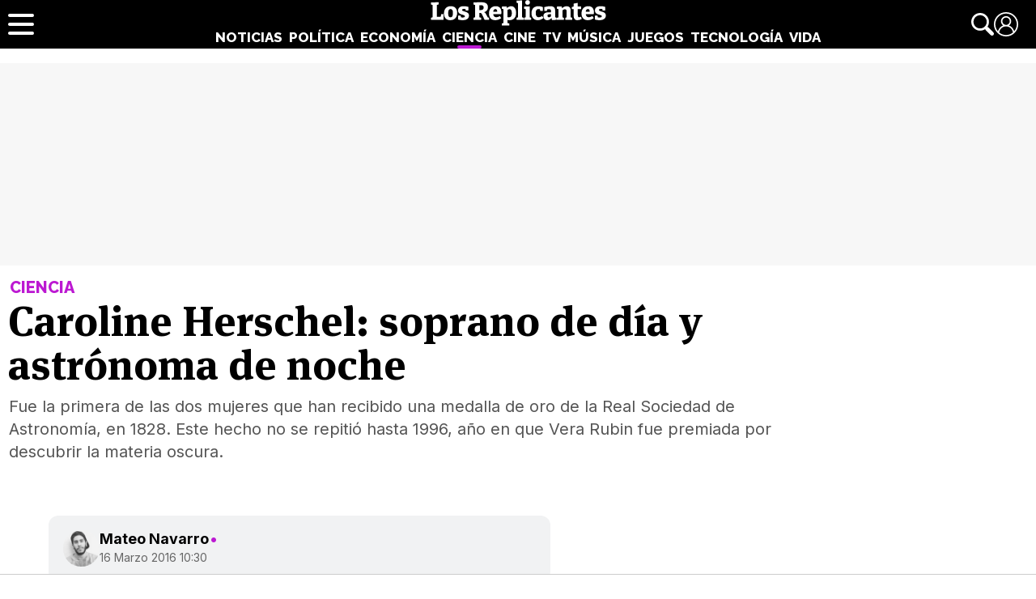

--- FILE ---
content_type: text/html; charset=UTF-8
request_url: https://www.losreplicantes.com/articulos/caroline-herschel-soprano-astronoma/
body_size: 13958
content:
<!DOCTYPE html>
<html lang="es">
<head>
<title>Caroline Herschel: soprano de día y astrónoma de noche - Los Replicantes</title>
<meta charset="utf-8"/>
<meta name="description" content="Fue la primera de las dos mujeres que han recibido una medalla de oro de la Real Sociedad de Astronomía, en 1828. Este hecho no se repitió hasta 1996, año en que Vera Rubin fue premiada por descubrir la materia oscura." />
<meta name="robots" content="max-image-preview:large">
<meta name="viewport" content="width=device-width, initial-scale=1.0, maximum-scale=1.0, user-scalable=no" />
<link rel="preconnect" href="https://ssl.google-analytics.com">
<link rel="preconnect" href="https://tags.refinery89.com">
<link rel="preconnect" href="https://fonts.googleapis.com" crossorigin>
<link rel="preload" href="/css/lr.css" as="style" />
<link rel="preload" href="/css/fonts/msp-Bold.woff2" as="font" type="font/woff2" crossorigin="">
<link rel="preload" as="style" href="https://fonts.googleapis.com/css?family=Raleway:800|Merriweather:400,900|Inter:400,700,800&display=swap" onload="this.onload=null;this.rel='stylesheet'">
<noscript><link rel="stylesheet" href="https://fonts.googleapis.com/css?family=Raleway:800|Merriweather:400,900|Inter:400,700,800&display=swap"></noscript>
<meta property="publishDate" content="2016-03-16T10:30:05+01:00"/>
<meta property="fb:779720772104335" content="fb_id" />
<meta property="fb:pages" content="779720772104335" />
<meta property="og:site_name" content="Los Replicantes"/>
<meta name="organization" content="Los Replicantes" />
<link rel="canonical" href="https://www.losreplicantes.com/articulos/caroline-herschel-soprano-astronoma/"/>
<meta property="article:modified_time" content="2016-03-23T12:55:43+01:00" />
<link rel="image_src" href="https://www.losreplicantes.com/images/articulos/0000/822/top.jpg" />
<meta property="og:title" content="Caroline Herschel: soprano de día y astrónoma de noche"/>
<meta property="og:url" content="https://www.losreplicantes.com/articulos/caroline-herschel-soprano-astronoma/"/>
<meta property="og:description" content="Fue la primera de las dos mujeres que han recibido una medalla de oro de la Real Sociedad de Astronomía, en 1828. Este hecho no se repitió hasta 1996, año en que Vera Rubin fue premiada por descubrir la materia oscura."/>
<meta property="og:type" content="article"/>
<meta property="og:image" content="https://www.losreplicantes.com/images/articulos/0000/822/top.jpg"/>
<meta property="og:image:width" content="4000"/>
<meta property="og:image:height" content="1350"/>
<meta property="og:article:published_time" content="2016-03-16T10:30:05+01:00"/>
<meta name="twitter:card" content="summary_large_image"> 
<meta name="twitter:site" content="@los_replicantes">
<meta name="twitter:url" content="https://www.losreplicantes.com/articulos/caroline-herschel-soprano-astronoma/">
<meta name="twitter:title" content="Caroline Herschel: soprano de día y astrónoma de noche">
<meta name="twitter:description" content="Fue la primera de las dos mujeres que han recibido una medalla de oro de la Real Sociedad de Astronomía, en 1828. Este hecho no se repitió hasta 1996, año en que Vera Rubin fue premiada por descubrir la materia oscura.">
<meta name="twitter:image" content="https://www.losreplicantes.com/images/articulos/0000/822/top.jpg">
<link rel="apple-touch-icon" sizes="180x180" href="/apple-touch-icon.png"/>
<link rel="icon" type="image/png" sizes="32x32" href="/favicon-32x32.png"/>
<link rel="icon" type="image/png" sizes="16x16" href="/favicon-16x16.png"/>
<link rel="mask-icon" href="/safari-pinned-tab.svg" color="#000000"/>
<meta name="theme-color" content="#000000"/>
<link rel="alternate" type="application/rss+xml" title="Los Replicantes RSS" href="https://www.losreplicantes.com/rss/feed.xml" />
<link rel="stylesheet" href="//www.losreplicantes.com/css/lr.css?v=1.0" type="text/css"/>
<script src="https://analytics.ahrefs.com/analytics.js" data-key="FbeuJRtphMED0tvV4RMApw" async></script> 
<script language="javascript" type="text/javascript">

	(function(i,s,o,g,r,a,m){i['GoogleAnalyticsObject']=r;i[r]=i[r]||function(){
		(i[r].q=i[r].q||[]).push(arguments)},i[r].l=1*new Date();a=s.createElement(o),
		m=s.getElementsByTagName(o)[0];a.async=1;a.src=g;m.parentNode.insertBefore(a,m)
		})(window,document,'script','//www.google-analytics.com/analytics.js','ga');


ga('create', 'UA-60136188-1', 'auto', 'main');
ga('create', 'UA-37727950-1', 'auto', 'secondary');
ga('main.send', 'pageview');
ga('secondary.send', 'pageview');
console.log("Iniciando módulo: Analytics");
</script>

	<script async src="https://tags.refinery89.com/losreplicantescom.js"></script>
    
    <!-- Google Tag Manager --> 
    <script>(function(w,d,s,l,i){w[l]=w[l]||[];w[l].push({'gtm.start': 
    new Date().getTime(),event:'gtm.js'});var f=d.getElementsByTagName(s)[0], 
    j=d.createElement(s),dl=l!='dataLayer'?'&l='+l:'';j.async=true;j.src= 
    'https://www.googletagmanager.com/gtm.js?id='+i+dl;f.parentNode.insertBefore(j,f); 
    })(window,document,'script','dataLayer','GTM-PC7M26DS');</script> 
    <!-- End Google Tag Manager -->     
    

	<script type="application/ld+json">{"@context":"https://schema.org","@type":"Article","@id":"https://www.losreplicantes.com/articulos/caroline-herschel-soprano-astronoma/#822","url":"https://www.losreplicantes.com/articulos/caroline-herschel-soprano-astronoma/","headline":"Caroline Herschel: soprano de d\u00eda y astr\u00f3noma de noche","datePublished":"2016-03-16T10:30:05+01:00","dateModified":"2016-03-23T12:55:43+01:00","articleBody":"Caroline Herschel naci\u00f3 tal d\u00eda como hoy hace 266 a\u00f1os y Google le rinde homenaje con un doodle en honor a todos sus descubrimientos y su importancia en la astronom\u00eda. Tan importantes fueron sus descubrimientos para la ciencia que hasta un cr\u00e1ter de la luna lleva su nombre. Te contamos por qu\u00e9.Carta estelar de Caroline Herschel1 Fue cient\u00edfica en el siglo XVIIICaroline Herschel naci\u00f3 en 1750 en Hannover, antigua Prusia, donde la costumbre es que la mujer fuera ama de casa y, como mucho, tuviera el privilegio de saber leer y escribir. Hija de un m\u00fasico y de una mujer de la \u00e9poca, Caroline se escapaba con su padre para tomar clases de las distintas disciplinas que solo les estaban permitidas a los hombres, como su hermano, William Herschel, que trabaj\u00f3 para la corte del rey Jorge III, y descubri\u00f3 en 1781 el planeta Urano. Parad\u00f3jicamente, el descubrimiento del s\u00e9ptimo planeta del sistema solar no hubiese sido posible sin la ayuda de Caroline.2 La mujer que le cantaba a las estrellasA pesar de que su madre pretend\u00eda que ella tomase el relevo del hogar, Herschel no se resign\u00f3 a su rol por nacer mujer y sigui\u00f3 aprendiendo e investigando por s\u00ed misma. A la par que continuaba su formaci\u00f3n musical, hasta llegar a ser una de las mejores sopranos de su \u00e9poca, estudi\u00f3 matem\u00e1ticas, f\u00edsica, astronom\u00eda e ingl\u00e9s con la ayuda de su hermano.3 Descubri\u00f3 Urano con su propio telescopioEl mismo a\u00f1o que los hermanos Herschel descubrieron Urano, la corte Jorge III nombr\u00f3 a William como Astr\u00f3nomo Real. Ese fue el punto de inflexi\u00f3n que cambi\u00f3 el destino de Caroline. A pesar de no ser reconocida por una sociedad que no conceb\u00eda que la mujer tambi\u00e9n pod\u00eda ser cient\u00edfica, dise\u00f1\u00f3 y construy\u00f3 el telescopio y catalog\u00f3 todo lo que observaba en el cielo. De hecho, gracias a sus prototipos lenticulares se pudo hallar el planeta que le cambiar\u00eda la vida para siempre. Aunque sin t\u00edtulo, s\u00ed que consigui\u00f3 cobrar un sueldo por su labor y convertirse en una mujer independiente.4\u00a0Catalog\u00f3 multitud de cuerpos celestes que transitan en el universoEntre sus hallazgos se encuentran m\u00e1s de mil estrellas binarias, un sistema de cuerpos celestes\u00a0que orbitan mutuamente alrededor de un centro de masas com\u00fan. Tambi\u00e9n fue la primera mujer que descubri\u00f3 un cometa de los ocho que llegar\u00eda a divisar a lo largo de su vida. Durante sus investigaciones, tambi\u00e9n identific\u00f3 tres nebulosas. 5 Y plant\u00f3 cara con su trabajo a los que dec\u00edan que una mujer no pod\u00eda dedicarse a la cienciaFue la primera de las dos mujeres que han recibido una medalla de oro de la Real Sociedad de Astronom\u00eda, en 1828. Este hecho no se repiti\u00f3 hasta 1996, a\u00f1o en que Vera Rubin fue premiada por descubrir la materia oscura. \u00a0","author":{"@type":"Person","name":"Mateo Navarro","url":"https://www.losreplicantes.com/usuarios/mateo-navarro/"},"image":[{"@type":"ImageObject","url":"https://www.losreplicantes.com/images/articulos/0000/822/top.jpg","height":1350,"width":4000}],"mainEntityOfPage":{"@type":"WebSite","@id":"https://www.losreplicantes.com/articulos/caroline-herschel-soprano-astronoma/","name":"Caroline Herschel: soprano de d\u00eda y astr\u00f3noma de noche - Los Replicantes"},"isPartOf":{"@type":"WebSite","url":"https://www.losreplicantes.com","name":"Los Replicantes"},"publisher":{"@type":"Organization","name":"Los Replicantes","url":"https://www.losreplicantes.com","logo":{"@type":"ImageObject","url":"https://www.losreplicantes.com/images/losreplicantesg.png","width":"600","height":"60"},"sameAs":["https://www.facebook.com/losreplicantescom/","https://twitter.com/los_replicantes","https://www.instagram.com/losreplicantes/","https://www.youtube.com/channel/UCBdQcvWzn8USDuktZ-xAGWg"]}}</script><script type="application/ld+json">{"@context":"http://schema.org","@type":"BreadcrumbList","itemListElement":[{"@type":"ListItem","position":1,"item":{"@id":"https://www.losreplicantes.com","name":"Los Replicantes"}},{"@type":"ListItem","position":2,"item":{"@id":"https://www.losreplicantes.com/ciencia/","name":"Ciencia"}}]}</script>
		<script src="https://cdn.gravitec.net/storage/69709645ce58c1f9e80756eeaa569d5f/client.js" async></script>
<script>
    !function(t,e){var o,n,p,r;e.__SV||(window.posthog=e,e._i=[],e.init=function(i,s,a){function g(t,e){var o=e.split(".");2==o.length&&(t=t[o[0]],e=o[1]),t[e]=function(){t.push([e].concat(Array.prototype.slice.call(arguments,0)))}}(p=t.createElement("script")).type="text/javascript",p.crossOrigin="anonymous",p.async=!0,p.src=s.api_host.replace(".i.posthog.com","-assets.i.posthog.com")+"/static/array.js",(r=t.getElementsByTagName("script")[0]).parentNode.insertBefore(p,r);var u=e;for(void 0!==a?u=e[a]=[]:a="posthog",u.people=u.people||[],u.toString=function(t){var e="posthog";return"posthog"!==a&&(e+="."+a),t||(e+=" (stub)"),e},u.people.toString=function(){return u.toString(1)+".people (stub)"},o="init Ie Ts Ms Ee Es Rs capture Ge calculateEventProperties Os register register_once register_for_session unregister unregister_for_session js getFeatureFlag getFeatureFlagPayload isFeatureEnabled reloadFeatureFlags updateEarlyAccessFeatureEnrollment getEarlyAccessFeatures on onFeatureFlags onSurveysLoaded onSessionId getSurveys getActiveMatchingSurveys renderSurvey canRenderSurvey canRenderSurveyAsync identify setPersonProperties group resetGroups setPersonPropertiesForFlags resetPersonPropertiesForFlags setGroupPropertiesForFlags resetGroupPropertiesForFlags reset get_distinct_id getGroups get_session_id get_session_replay_url alias set_config startSessionRecording stopSessionRecording sessionRecordingStarted captureException loadToolbar get_property getSessionProperty Ds Fs createPersonProfile Ls Ps opt_in_capturing opt_out_capturing has_opted_in_capturing has_opted_out_capturing clear_opt_in_out_capturing Cs debug I As getPageViewId captureTraceFeedback captureTraceMetric".split(" "),n=0;n<o.length;n++)g(u,o[n]);e._i.push([i,s,a])},e.__SV=1)}(document,window.posthog||[]);
    posthog.init('phc_HJSC0EG7iyGsMRTs8B7O6aFaZ4txnmfjCcPjPDTyP9I', {
        api_host: 'https://eu.i.posthog.com',
        defaults: '2025-05-24',
        person_profiles: 'identified_only',
    })

	(function(d,s,id,h,t){ 
		var js,r,djs = d.getElementsByTagName(s)[0]; 
		if (d.getElementById(id)) {return;} 
		js = d.createElement('script');js.id =id;js.async=1; 
		js.h=h;js.t=t; 
		r=encodeURI(btoa(d.referrer)); 
		js.src="//"+h+"/pixel/js/"+t+"/"+r; 
		djs.parentNode.insertBefore(js, djs); 
	}(document, 'script', 'dogtrack-pixel','noxv.spxl.socy.es', 'NOXV_491_646_733')); 
	</script> 

</head>
<body>
<header>
	<div class="cnt">
		<div class="header-left">
			<a class="btn-menu" href="" onclick="$('header .btn-menu').toggleClass('active'); $('#modal-menu').fadeToggle(300); $('#modal-menu').load('/ajax/menu.php?q='+Math.random());return false;">
			<span></span><span></span><span></span></a>
		</div>
		<div class="header-center">
			<a class="web-title" href="https://www.losreplicantes.com/" id="logo-ciencia"><span>Los Replicantes</span></a>			<nav>
			<ul>
				<li><a href="https://www.losreplicantes.com/noticias/" class="off" id="nav-noticias">Noticias</a></li>
				<li><a href="https://www.losreplicantes.com/politica/" class="off" id="nav-politica">Política</a></li>
				<li><a href="https://www.losreplicantes.com/economia/" class="off" id="nav-economia">Economía</a></li>
				<li><a href="https://www.losreplicantes.com/ciencia/" class="on" id="nav-ciencia">Ciencia</a></li>
				<li><a href="https://www.losreplicantes.com/cine/" class="off" id="nav-cine">Cine</a></li>
				<li><a href="https://www.losreplicantes.com/television/" class="off" id="nav-television">TV</a></li>
				<li><a href="https://www.losreplicantes.com/musica/" class="off" id="nav-musica">Música</a></li>
				<li><a href="https://www.losreplicantes.com/juegos/" class="off" id="nav-juegos">Juegos</a></li>
				<li><a href="https://www.losreplicantes.com/tecnologia/" class="off" id="nav-tecnologia">Tecnología</a></li>
				<li><a href="https://www.losreplicantes.com/vida/" class="off" id="nav-vida">Vida</a></li>
			</ul>
			</nav>
		<div class="search-holder">
			<input type="text" id="cadenabuscada" placeholder="Buscar..." />
		</div>
		</div>
		<div class="header-right">
			<a class="btn-search" id="buscador" onclick="clickBusqueda();"><span>Buscar</span></a>
			<a href="" onclick="$('#modal-login').fadeToggle(300); return false;" id="click-modal-login"><div class="btn-user"><span>Usuario</span></div></a>
		</div>
	</div>
</header>
<div class="modal" id="modal-menu"></div>
<div class="modal" id="modal-login">
	
</div>
<div id="modal-search">
	<div class="resultscnt">
		<div id="exit"></div>
	</div>
</div>
<div id="content">
	
<style>
#pub-top { background:#f7f7f7; min-height:250px; margin-bottom:15px; margin-top:4px; text-align:center; }
@media (max-width: 800px) {  #pub-top { min-height: 150px; margin-top: 8px; }
</style>

<div id="pub-top" >
    <div id='top'></div>
    <div id='x01'></div>
</div>										<style>
.artop { width:min(100%,1200px); margin-inline:auto; margin-bottom:35px; margin-top:12px; }
.artinfo { width:min(100%,975px); margin-inline:auto; padding:0 10px 30px 10px;  }
.artinfo h1 { font-family:var(--font-hdl); font-weight:800; font-size:52px; line-height:1.04em; margin:0 0 10px 0; }
.artinfo .antetit { font-family:'Raleway'; font-size:20px; font-weight:800; text-transform:uppercase; margin:0 0 3px 2px; }
.artinfo .entra { font-family:'Inter',Arial,sans-serif; font-size:20px; line-height:1.4em; color:#555; padding:0 1px; }

.tit-noticias { color:var(--not); }
.tit-politica { color:var(--pol); }
.tit-economia { color:var(--eco); }
.tit-ciencia { color:var(--cie); }
.tit-cine { color:var(--cin); }
.tit-television { color:var(--tel); }
.tit-musica { color:var(--mus); }
.tit-juegos { color:var(--jue); }
.tit-tecnologia { color:var(--tec); }
.tit-vida { color:var(--vid); }

.section-noticias .txt a { text-decoration-color:var(--not); }
.section-politica .txt a { text-decoration-color:var(--pol); }
.section-economia .txt a { text-decoration-color:var(--eco); }
.section-ciencia .txt a { text-decoration-color:var(--cie); }
.section-cine .txt a { text-decoration-color:var(--cin); }
.section-television .txt a { text-decoration-color:var(--tel); }
.section-musica .txt a { text-decoration-color:var(--mus); }
.section-juegos .txt a { text-decoration-color:var(--jue); }
.section-tecnologia .txt a { text-decoration-color:var(--tec); }
.section-vida .txt a { text-decoration-color:var(--vid); }

.section-noticias .txt h2 strong { border-color:var(--not); }
.section-politica .txt h2 strong { border-color:var(--pol); }
.section-economia .txt h2 strong { border-color:var(--eco); }
.section-ciencia .txt h2 strong { border-color:var(--cie); }
.section-cine .txt h2 strong { border-color:var(--cin); }
.section-television .txt h2 strong { border-color:var(--tel); }
.section-musica .txt h2 strong { border-color:var(--mus); }
.section-juegos .txt h2 strong { border-color:var(--jue); }
.section-tecnologia .txt h2 strong { border-color:var(--tec); }
.section-vida .txt h2 strong { border-color:var(--vid); }

.artimg { border-bottom:1px solid #CCC; margin:0 0 20px 0; padding:0 0 20px 0; font-family:'Inter', Arial, sans-serif; }
.artimg > picture { display:block; width:100%; height:auto; aspect-ratio:1500/950; min-height:220px; }
.artimg picture img { width:100%; height:auto; display:block; border-radius:15px; display:block; aspect-ratio:1500/950; object-fit:cover; }

.img-footer { font-size:14px; margin:7px 0 0 15px; font-weight:700; }
.img-copy { font-size:13px; color:#777; font-weight:400; }

.artdata { background:#F1F2F3; border-radius:12px; margin:0 0 20px 0; padding:18px; display:flex; gap:12px; height:81px; }
.artdata .avatar { flex:0 0 45px; }
.artdata .avatar img { width:45px; height:45px; border-radius:50px; }
.artdata .ainfo { height:45px; overflow:hidden; }
.artdata .author a { font-family:'Inter', Arial, sans-serif; font-weight:700; color:#000; text-decoration:none; font-size:18px; margin:0 0 4px 0; }
.artdata .author a span { margin-left:2px; }
.artdata .date { white-space:nowrap; text-overflow:ellipsis; overflow:hidden; }
.artdata .date a { font-family:'Inter', Arial, sans-serif; color:#666; text-decoration:none; font-size:14px; line-height:1.8em; }

.wrapper-article { margin:0 50px 25px 50px; }

.blqrtab { margin-top:-38px; }

article .txt { font-family: 'Merriweather', Verdana, serif; font-size:19px; line-height:1.67em; }
article .txt p, article .txt ul, article .txt ol { margin:0 0 24px 0; }
article .txt li { margin:0 0 8px 18px; }
article .txt li::marker { color:#666; }
article .txt p:last-child { margin:0; }
article .txt strong { font-weight:800; }
article .txt h2 { font-family:'Inter'; font-weight:700; font-size:28px; line-height:1.2em; margin:28px 0 10px 0; }
article .txt h2 strong { border-bottom:4px solid #666;}
article .txt h3 { font-family:'Inter'; font-weight:700; font-size:22px; line-height:1.2em; margin:25px 0 10px 0; color:#222; }
article .txt a { color:#333; text-decoration-thickness:2px; transition:.2s ease-in-out; }
article .txt a:hover { color:#000; text-decoration-thickness:4px; }
article iframe[src*="youtube.com"] { max-width:100%; height:auto; aspect-ratio:16/9; margin-bottom:20px; border-radius:14px; }
article .txt blockquote:not(.tiktok-embed) { font-family:var(--font-hdl); width:50%; float:left; margin:0 18px 12px -50px; border-bottom: 1px dotted #CCC; font-size:24px; line-height:1.2em; padding:10px 20px 14px 20px; position:relative; }
article .txt blockquote:not(.tiktok-embed):before { content:''; width:30px; height:30px; background:url('https://www.losreplicantes.com/images/quote.svg'); transform: scaleX(-1); display:inline-block; background-size:30px 30px; margin-right:.3em; opacity:.4; }
article .txt blockquote:not(.tiktok-embed):after { content:''; width:30px; height:30px; background:url('https://www.losreplicantes.com/images/quote.svg'); display:inline-block; background-size:30px 30px; margin-left:.3em; vertical-align:-.2em; opacity:.4; }

.imgdes { margin:8px -50px 28px -50px; border-bottom:1px solid #CCC; padding:0 0 18px 0; }
.imgdes img { width:100%; height:auto; border-radius:12px; display:block; }
.imgdes figcaption { font-family:'Inter'; font-size:15px; margin:7px 12px 0 12px; font-weight:700; line-height:1.4em; }
.imgdes figcaption span { color:#777; font-weight:400; font-size:14px; }

.cntstit { font-family:'Raleway'; text-transform:uppercase; font-weight:800; margin:0 0 8px 2px; }

.bullets { margin-top:15px; list-style:none; font-size:18px; }
.bullets li { margin:0 0 5px 0; color:#777; }
.bullets li a { color:#000; text-decoration:none; text-decoration-color:#444; }
.bullets li a:hover { text-decoration-color:var(--cdest); text-decoration:underline; }
.bullets li::before { content:'●'; margin:0 5px 0 0; color:var(--cdest); vertical-align:1px; line-height:1.2em; }

.artcmt { background:#111; border-radius:12px; margin-bottom:20px; font-weight:bold; display:flex; padding:10px 14px; gap:8px; cursor:pointer; color:#FFF; font-size:15px; align-items:center; }
.artcmt:before { content:''; width:28px; height:28px; background:url('https://www.losreplicantes.com/images/cmtico.svg'); background-size:contain; filter:invert(1); }

@media (max-width: 1200px) { .artimg picture img { border-radius:0; } }

@media (max-width: 1000px){
.artinfo { padding-left:25px; padding-right:25px; }
.artinfo h1 { font-size:48px; }
.wrapper-article { margin:0 30px 25px 30px; }
.imgdes { margin:8px -30px 28px -30px; }
article .txt blockquote { margin:0 18px 12px -30px; }
}

@media (max-width: 650px){
.artinfo h1 { font-size:42px; }
.artinfo .antetit, .artinfo .entra { font-size:19px; }
.wrapper-article { margin:0 10px 25px 10px; }
.imgdes { margin:8px -10px 28px -10px; }
article .txt { font-size:18px; }
article .txt blockquote { width:100%; float:none; margin:0 18px 12px -10px; font-size:20px; }
article .txt blockquote:after { vertical-align:-.5em; }
}

@media (max-width: 500px){
.artinfo h1 { font-size:38px; }
.artinfo .entra { font-size:17px; }
article .txt h2 { font-size:25px; }
article .txt h3 { font-size:20px; }
}

@media (max-width: 400px){
.artinfo h1 { font-size:36px; }
}
</style>

<div id="article"  class="section-ciencia">
	<div class="artop">
		<div class="artinfo">
			<p class="antetit"><span class="sec tit-ciencia">Ciencia</span></p>
			<h1>Caroline Herschel: soprano de día y astrónoma de noche</h1>
			<p class="entra">Fue la primera de las dos mujeres que han recibido una medalla de oro de la Real Sociedad de Astronomía, en 1828. Este hecho no se repitió hasta 1996, año en que Vera Rubin fue premiada por descubrir la materia oscura.</p>
					</div>
			</div>
	
	<div class="wrapper">
		<div class="wrapper-main">
			<style>
.gal { background:#000; border-radius:16px; margin:0 0 20px 0; box-sizing:border-box; padding:12px;}
.gtit { margin:0 0 12px 0; }
.gtit:before { content:''; background:url('https://www.losreplicantes.com/images/photos.svg'); background-size:25px 25px; width:25px; height:25px; display:inline-block; filter:invert(100%); margin-right:4px; vertical-align:-5px; }
.gtit a { font-family:'MSP', sans-serif; font-size:20px; color:#FFF; text-decoration:none; }
.gtit a:hover { text-decoration:underline; }
.galcarrusel ul { list-style:none; display:flex; overflow-x:scroll; padding-bottom:10px; }
.galcarrusel ul::-webkit-scrollbar { height: 7px; border-radius:6px; background:#333; }
.galcarrusel ul::-webkit-scrollbar-thumb { background: #DDD; border-radius:6px; }
.galcarrusel ul::-webkit-scrollbar-thumb:hover { cursor:pointer; }
.galcarrusel ul li { margin-right:5px; }
.galcarrusel ul li img { width:125px; height:125px; border-radius:6px; }
</style>
			<div class="wrapper-article">
			<div class="artdata">
				<div class="avatar"><a href="https://www.losreplicantes.com/usuarios/mateo-navarro/"><img src="https://www.losreplicantes.com/images/users/64p100.jpg" alt="Mateo Navarro" width="100" height="100"/></a></div><div class="ainfo"><p class="author"><a href="https://www.losreplicantes.com/usuarios/mateo-navarro/">Mateo Navarro<span class="tit-ciencia">&bull;</span></a></p> <p class="date"><a href="/archivo/2016/03-16/">16 Marzo 2016 10:30</a></p></div>	
			</div>
			<div class="artcmt" id="commlink" data-type="not" data-id="822">
					¡Sé el primero en comentar!			</div>
						<article>
								<div class="txt" style="min-height: 2485px;">
				<p>Caroline Herschel nació tal día como hoy hace 266 años y Google le rinde homenaje con un doodle en honor a todos sus descubrimientos y su importancia en la astronomía. <strong>Tan importantes fueron sus descubrimientos para la ciencia que hasta un cráter de la luna lleva su nombre. Te contamos por qué</strong>.</p>        <link href="https://www.losreplicantes.com/css/videojs/player.css?v=1.0.3" rel="stylesheet">
		<link href="https://www.losreplicantes.com/css/lreplayer.css?v=1.0.5" rel="stylesheet">
		<link href="https://www.losreplicantes.com/css/videojs/theme.css?v=1.0.5" rel="stylesheet">
		<script defer src="https://www.losreplicantes.com/js/videojs/player.js?v=1.0.2"></script>
		<script defer src="//imasdk.googleapis.com/js/sdkloader/ima3.js"></script>
		<script defer src="https://www.losreplicantes.com/js/enlazarpip.js?v=1.0.4"></script>
		<script defer src="https://www.losreplicantes.com/js/lreplayer.js?v=1.0.6"></script>
		<div class="lreplayer">
			<div class="tit-ep"><span>Vídeos Los Replicantes</span></div>
			<div class="cnt-ep">
				<div class="mv-ep">
					<video id="vid-29073" data-stream="1" data-noads="0" class="video-js vjs-theme-dt" controls playsinline autoplay muted preload="metadata" width="640" height="360" poster="https://www.losreplicantes.com/images/videos/0000/664/fondo.jpg" data-title="Simétrica (&#39;Cora en off&#39;): &quot;La idea a final de año es recopilar nuestros lanzamientos&quot;">
					  <source src="//www.losreplicantes.com/vid1/600/664/playlist.m3u8" type="application/x-mpegURL"/>
					  <source src="//www.losreplicantes.com/vid1/600/664/manifest.mpd" type="application/dash+xml"/>
					  <source src="//www.losreplicantes.com/vid1/600/664_V58ReW42FcNEUaYH1xt7369gLmszok0JP.mp4" type='video/mp4'/>
					</video>
				</div>
				<div class="lv-ep">
					<ul class="lv-car">
						<li><a href="https://www.losreplicantes.com/videos/entrevista-barei-disco-trece/">
						<picture>
							<img class='stpi' loading="lazy" class="stpi" decoding="async" alt="Barei vuelve a la música con su disco &#039;Trece&#039;" src="https://www.losreplicantes.com/images/videos/0000/663/q2.jpg" width="200" height="128"/>
						</picture>
						<span>Barei vuelve a la música con su disco 'Trece'</span></a></li>
						<li><a href="https://www.losreplicantes.com/videos/entrevista-merche-video/">
						<picture>
							<img class='stpi' loading="lazy" class="stpi" decoding="async" alt="Merche presenta su gira &#039;Tour Abre Tu Mente Deluxe&#039; y su tema &#039;Tengo fe&#039;" src="https://www.losreplicantes.com/images/videos/0000/662/q2.jpg" width="200" height="128"/>
						</picture>
						<span>Merche presenta su gira 'Tour Abre Tu Mente Deluxe' y su tema 'Tengo fe'</span></a></li>
						<li><a href="https://www.losreplicantes.com/videos/entrevista-candido-mendez-ugt/">
						<picture>
							<img class='stpi' loading="lazy" class="stpi" decoding="async" alt="Cándido Méndez (UGT): &quot;Dentro del Gobierno, el PSOE se está comiendo a la cola del bloque&quot;" src="https://www.losreplicantes.com/images/videos/0000/660/q2.jpg" width="200" height="128"/>
						</picture>
						<span>Cándido Méndez (UGT): "Dentro del Gobierno, el PSOE se está comiendo a la cola del bloque"</span></a></li>
						<li><a href="https://www.losreplicantes.com/videos/entrevista-anthony-ready-yeigo-video-como-becky/">
						<picture>
							<img class='stpi' loading="lazy" class="stpi" decoding="async" alt="Anthony Ready &amp; Yeigo presentan su tema &#039;Como Becky&#039;" src="https://www.losreplicantes.com/images/videos/0000/661/q2.jpg" width="200" height="128"/>
						</picture>
						<span>Anthony Ready & Yeigo presentan su tema 'Como Becky'</span></a></li>
						<li><a href="https://www.losreplicantes.com/videos/entrevista-cantante-maik-marel-cancion-debut-hola/">
						<picture>
							<img class='stpi' loading="lazy" class="stpi" decoding="async" alt="El cantante Maik Marel presenta su single debut: &#039;Hola&#039;" src="https://www.losreplicantes.com/images/videos/0000/658/q2.jpg" width="200" height="128"/>
						</picture>
						<span>El cantante Maik Marel presenta su single debut: 'Hola'</span></a></li>
						<li><a href="https://www.losreplicantes.com/videos/martin-escolar-entrevista-pildoras-culturales-libro/">
						<picture>
							<img class='stpi' loading="lazy" class="stpi" decoding="async" alt="Martín Escolar presenta &#039;Píldoras culturales&#039;, un libro cargado de curiosidades" src="https://www.losreplicantes.com/images/videos/0000/657/q2.jpg" width="200" height="128"/>
						</picture>
						<span>Martín Escolar presenta 'Píldoras culturales', un libro cargado de curiosidades</span></a></li>
						<li><a href="https://www.losreplicantes.com/videos/sofia-martin-suerte-entrevista-video/">
						<picture>
							<img class='stpi' loading="lazy" class="stpi" decoding="async" alt="Sofía Martín (&#039;Suerte&#039;): &quot;&#039;Benidorm Fest&#039; me permitió crecer personalmente pero también profesionalmente&quot;" src="https://www.losreplicantes.com/images/videos/0000/655/q2.jpg" width="200" height="128"/>
						</picture>
						<span>Sofía Martín ('Suerte'): "'Benidorm Fest' me permitió crecer personalmente pero también profesionalmente"</span></a></li>
					</ul>
				</div>
			</div>
		</div><p><h2>Carta estelar de Caroline Herschel</h2><p><img alt="Caroline Herschel hizo grandes descubrimientos de astronomía" class="fr-image-dropped fr-fil fr-dii" src="https://www.losreplicantes.com/images/articulos/0000/822/1.gif" style="width: 100%;"></p><h2><strong>1</strong> Fue científica en el siglo XVIII</h2><p>Caroline Herschel nació en 1750 en Hannover, antigua Prusia, donde la costumbre es que la mujer fuera ama de casa y, como mucho, tuviera el privilegio de saber leer y escribir. Hija de un músico y de una mujer de la época, <strong>Caroline se escapaba con su padre para tomar clases de las distintas disciplinas que solo les estaban permitidas a los hombres</strong>, como su hermano, William Herschel, que trabajó para la corte del rey Jorge III, y descubrió en 1781 el planeta Urano. Paradójicamente, el descubrimiento del séptimo planeta del sistema solar no hubiese sido posible sin la ayuda de Caroline.</p><div class='pub-box-intext'><div id='intext'></div></div><h2><strong>2</strong> La mujer que le cantaba a las estrellas</h2><p>A pesar de que su madre pretendía que ella tomase el relevo del hogar, <strong>Herschel no se resignó a su rol por nacer mujer y siguió aprendiendo e investigando por sí misma.</strong> A la par que continuaba su formación musical, hasta llegar a ser una de las mejores sopranos de su época, estudió matemáticas, física, astronomía e inglés con la ayuda de su hermano.</p><h2><strong>3</strong> Descubrió Urano con su propio telescopio</h2><p>El mismo año que los hermanos Herschel descubrieron Urano, la corte Jorge III nombró a William como Astrónomo Real. Ese fue el punto de inflexión que cambió el destino de Caroline. A pesar de no ser reconocida por una sociedad que no concebía que la <a href="https://www.losreplicantes.com/articulos/descripcion-hombres-cientificos-mujeres-exito-sexismo/">mujer también podía ser científica</a>, <strong>diseñó y construyó el telescopio y catalogó todo lo que observaba en el cielo.</strong> De hecho, gracias a sus prototipos lenticulares se pudo hallar el planeta que le cambiaría la vida para siempre. Aunque sin título, sí que consiguió cobrar un sueldo por su labor y convertirse en una mujer independiente.</p><p><img alt="Caroline Herschel contruyó su propio telescopio y descubrió Urano" class="fr-image-dropped fr-fil fr-dii" src="https://www.losreplicantes.com/images/articulos/0000/822/2.gif" style="width: 100%;"></p><h2><strong>4</strong> Catalogó multitud de cuerpos celestes que transitan en el universo</h2><p>Entre sus hallazgos se encuentran más de mil estrellas binarias, un sistema de cuerpos celestes que orbitan mutuamente alrededor de un centro de masas común. También fue la primera mujer que descubrió <strong>un cometa de los ocho que llegaría a divisar a lo largo de su vida.</strong> Durante sus investigaciones, también identificó tres nebulosas. </p><h2><strong>5</strong> Y plantó cara con su trabajo a los que decían que una mujer no podía dedicarse a la ciencia</h2><p><strong>Fue la primera de las dos mujeres que han recibido una medalla de oro de la Real Sociedad de Astronomía</strong>, en 1828. Este hecho no se repitió hasta 1996, año en que Vera Rubin fue premiada por descubrir la materia oscura.  </p>
							</div></article>
			</div>
			</div>
						<div class="wrapper-side">
				<div class="pub-box-lat"><div class="pub-lat">
<div id='right1'></div>
</div>
<span id="latpublivisi"></span></div>
				<div class="wrapbox"><style>
.lat-shared { background:#F7F7F7; border-radius:12px; margin:0 0 20px 0; padding:15px; }
.lat-shared .lattit { font-family:'Raleway'; font-weight:800; text-transform:uppercase; margin:0 0 12px 0; }
.lat-shared ol { list-style:none; counter-reset:lomas; }
.lat-shared ol li { counter-increment:lomas; margin:0 0 12px; position:relative; height:40px; padding-left:30px; }
.lat-shared ol li::before { content:counter(lomas); position:absolute; font-family:'Inter'; font-weight:800; top:2px; left:0; color:#888; font-size:18px; width:22px; text-align:right; }
.lat-shared ol li a { font-family:'MSP'; font-size:15.5px; color:#000; text-decoration:none; letter-spacing:-.02em; display: -webkit-box; -webkit-line-clamp:2; -webkit-box-orient: vertical; overflow: hidden; }
.lat-shared ol li a:hover { text-decoration:underline; }
</style>
<div class="lat-shared">
	<p class="lattit"><span>Lo más compartido</span></p>
	<ol>
		<li><a href="/articulos/vacuna-que-esta-evitando-que-miles-de-recien-nacidos-se-queden-en-hospital/" title="La vacuna que está evitando que miles de recién nacidos se queden en el hospital">La vacuna que está evitando que miles de recién nacidos se queden en el hospital</a></li>
		<li><a href="/articulos/interno-golpea-muerde-rompe-costillas-funcionario-carcel-sevilla-ii/" title="Un interno golpea, muerde y rompe dos costillas a un funcionario en la cárcel Sevilla II">Un interno golpea, muerde y rompe dos costillas a un funcionario en la cárcel Sevilla II</a></li>
		<li><a href="/articulos/diagnostican-cancer-prostata-mujer-72-anos-explicacion-medica/" title="Diagnostican cáncer de próstata a una mujer de 72 años: la explicación médica sorprende">Diagnostican cáncer de próstata a una mujer de 72 años: la explicación médica sorprende</a></li>
		<li><a href="/articulos/muere-maria-teresa-heras-voz-mary-poppins-cantante-macaco/" title="Muere María Teresa Heras, voz de &#039;Mary Poppins&#039; y madre del cantante Macaco">Muere María Teresa Heras, voz de 'Mary Poppins' y madre del cantante Macaco</a></li>
		<li><a href="/articulos/adios-mercadona-cambia-horario-supermercados-septiembre/" title="Adiós Mercadona: cambia el horario de todos sus supermercados desde septiembre">Adiós Mercadona: cambia el horario de todos sus supermercados desde septiembre</a></li>
		<li><a href="/articulos/inesperado-movimiento-interpol-desaparicion-matilde-munoz-indonesia/" title="El inesperado movimiento de Interpol por la desaparición de Matilde Muñoz en Indonesia">El inesperado movimiento de Interpol por la desaparición de Matilde Muñoz en Indonesia</a></li>
		<li><a href="/articulos/vivir-al-dia-ahorrar-38000-euros-metodo-infalible/" title="De vivir al día a ahorrar 38.000 euros: revela su método infalible">De vivir al día a ahorrar 38.000 euros: revela su método infalible</a></li>
		<li><a href="/articulos/cuando-se-cobra-pension-septiembre-2025-fechas-bbva-santander-caixabank/" title="Cuándo se cobra la pensión en septiembre de 2025: fechas en BBVA, Caixabank, Santander...">Cuándo se cobra la pensión en septiembre de 2025: fechas en BBVA, Caixabank, Santander...</a></li>
		<li><a href="/articulos/localizan-cuerpos-siete-personas-fallecidas-playas-almeria/" title="Localizan los cuerpos de siete personas fallecidas en dos playas de Almería">Localizan los cuerpos de siete personas fallecidas en dos playas de Almería</a></li>
		<li><a href="/articulos/muere-dnoe-lamiss-hermana-carolina-sobre-53-anos/" title="Muere Dnoé Lamiss, hermana de Carolina Sobe, a los 53 años">Muere Dnoé Lamiss, hermana de Carolina Sobe, a los 53 años</a></li>
		</ol>
</div>
</div>
				<div class="pub-box-lat"><div class="pub-lat">
<div id='right2'></div>
</div>
</div>							</div>
					</div>
		<div class="wrapper">
			<div class="wrapper-ext">
				<div class="blqrtab">
					<div id="addoor-position"></div>
				</div>
				    
        <style>
        #pub-top { background:#f7f7f7; min-height:250px; margin-bottom:15px; margin-top:4px; text-align:center; }
        @media (max-width: 800px) {  #pub-top { min-height: 150px; margin-top: 8px; }
        </style>
        
        <div id="pub-top" >  
            <div id="bottom"></div>
        </div>
								<style>
				.artgrid { display:grid; width:100%; grid-template-columns: repeat(4, minmax(0, 1fr)); gap:25px; box-sizing:border-box; margin:0 0 25px 0; }
				.artgrid img { width:100%; height:auto; margin-bottom:45px; display:block; aspect-ratio:400/310; }
				.artgrid div { position:relative; border-radius:12px; overflow:hidden; background:#AAA; color:#000; }
				.artgrid div:hover { cursor:pointer; }
				.artgrid h3 { background:rgba(255,255,255,.9); width:100%; position:absolute; width:100%; bottom:0; left:0; right:0; top:140px; padding:10px; font-family:var(--font-hdl); text-align:center; box-sizing:border-box; color:#000; font-size:17px; line-height:1.1em; }
				.artgrid a { text-decoration:none; color:#000; display: -webkit-box; -webkit-line-clamp:4; -webkit-box-orient: vertical; -webkit-box-pack: end; overflow:hidden; }
				@media (max-width: 1050px) { .artgrid img { margin-bottom:60px; } }
				@media (max-width: 1000px) { .artgrid { grid-template-columns: repeat(3, minmax(0, 1fr)); } }
				@media (max-width: 780px) { .artgrid { grid-template-columns: repeat(2, minmax(0, 1fr)); gap:18px; } }
				@media (max-width: 500px) { .artgrid h3 { top:110px; font-size:15px; } }
				</style>
								<div class="cntstit">Artículos relacionados</div>
				<div class="artgrid">
													<div class="section-ciencia" onclick="location.href='https://www.losreplicantes.com/articulos/agujeros-negros-ondas-gravitacionales/'">
						<img src="https://www.losreplicantes.com/images/articulos/0000/679/c.jpg" alt="El descubrimiento de las ondas gravitacionales y los agujeros negros colisionando, explicado" loading="lazy" width="400" height="310" />
						<h3><a href="https://www.losreplicantes.com/articulos/agujeros-negros-ondas-gravitacionales/">El descubrimiento de las ondas gravitacionales y los agujeros negros colisionando, explicado</a></h3>
					</div>
													<div class="section-ciencia" onclick="location.href='https://www.losreplicantes.com/articulos/descripcion-hombres-cientificos-mujeres-exito-sexismo/'">
						<img src="https://www.losreplicantes.com/images/articulos/0000/670/c.jpg" alt="¿Y si describiéramos a los hombres científicos como a mujeres de éxito?" loading="lazy" width="400" height="310" />
						<h3><a href="https://www.losreplicantes.com/articulos/descripcion-hombres-cientificos-mujeres-exito-sexismo/">¿Y si describiéramos a los hombres científicos como a mujeres de éxito?</a></h3>
					</div>
													<div class="section-ciencia" onclick="location.href='https://www.losreplicantes.com/articulos/mujer-muere-quemada-combustion-espontanea-humana/'">
						<img src="https://www.losreplicantes.com/images/articulos/0000/378/c.jpg" alt="Mujer muere quemada &#39;alimentando las llamas&#39; de la combustión espontánea humana" loading="lazy" width="400" height="310" />
						<h3><a href="https://www.losreplicantes.com/articulos/mujer-muere-quemada-combustion-espontanea-humana/">Mujer muere quemada 'alimentando las llamas' de la combustión espontánea humana</a></h3>
					</div>
													<div class="section-cine" onclick="location.href='https://www.losreplicantes.com/articulos/precedentes-mujeres-cazafantasmas-comics-serie/'">
						<img src="https://www.losreplicantes.com/images/articulos/0000/789/c.jpg" alt="Las mujeres Cazafantasmas no van a cargarse la franquicia porque no son algo nuevo" loading="lazy" width="400" height="310" />
						<h3><a href="https://www.losreplicantes.com/articulos/precedentes-mujeres-cazafantasmas-comics-serie/">Las mujeres Cazafantasmas no van a cargarse la franquicia porque no son algo nuevo</a></h3>
					</div>
								</div>
								<div class="cntstit">Contenidos que te pueden interesar</div>
<div class="artgrid">
	<div class="section-tecnologia" onclick="location.href='https://www.losreplicantes.com/articulos/ya-esta-aqui-el-tren-mas-rapido-del-mundo-nuevo-invento-en-china/'">
		<img src="https://www.losreplicantes.com/images/articulos/34000/34090/c.jpg" alt="Ya está aquí el tren más rápido del mundo: nuevo invento en China" loading="lazy" width ="400" height="310" />
		<h3><a href="https://www.losreplicantes.com/articulos/ya-esta-aqui-el-tren-mas-rapido-del-mundo-nuevo-invento-en-china/" title="Ya está aquí el tren más rápido del mundo: nuevo invento en China">Ya está aquí el tren más rápido del mundo: nuevo invento en China</a></h3>
	</div>
	<div class="section-politica" onclick="location.href='https://www.losreplicantes.com/articulos/una-concejala-del-pp-en-malaga-insulta-a-los-votantes-del-psoe/'">
		<img src="https://www.losreplicantes.com/images/articulos/34000/34089/c.jpg" alt="Una concejala del PP en Málaga insulta a los votantes del PSOE: &quot;Ratas&quot;" loading="lazy" width ="400" height="310" />
		<h3><a href="https://www.losreplicantes.com/articulos/una-concejala-del-pp-en-malaga-insulta-a-los-votantes-del-psoe/" title="Una concejala del PP en Málaga insulta a los votantes del PSOE: &quot;Ratas&quot;">Una concejala del PP en Málaga insulta a los votantes del PSOE: "Ratas"</a></h3>
	</div>
	<div class="section-noticias" onclick="location.href='https://www.losreplicantes.com/articulos/detenida-galicia-grabar-videos-sexuales-hija-menor-difundirlos-internet/'">
		<img src="https://www.losreplicantes.com/images/articulos/34000/34088/c.jpg" alt="Detenida en Galicia por grabar vídeos sexuales de su hija menor y difundirlos por internet" loading="lazy" width ="400" height="310" />
		<h3><a href="https://www.losreplicantes.com/articulos/detenida-galicia-grabar-videos-sexuales-hija-menor-difundirlos-internet/" title="Detenida en Galicia por grabar vídeos sexuales de su hija menor y difundirlos por internet">Detenida en Galicia por grabar vídeos sexuales de su hija menor y difundirlos por internet</a></h3>
	</div>
	<div class="section-noticias" onclick="location.href='https://www.losreplicantes.com/articulos/joven-secuestrada-violada-obligada-tatuarse-apodo-del-agresor-su-expareja/'">
		<img src="https://www.losreplicantes.com/images/articulos/34000/34087/c.jpg" alt="Una joven fue secuestrada, violada y obligada a tatuarse el apodo del agresor: su expareja" loading="lazy" width ="400" height="310" />
		<h3><a href="https://www.losreplicantes.com/articulos/joven-secuestrada-violada-obligada-tatuarse-apodo-del-agresor-su-expareja/" title="Una joven fue secuestrada, violada y obligada a tatuarse el apodo del agresor: su expareja">Una joven fue secuestrada, violada y obligada a tatuarse el apodo del agresor: su expareja</a></h3>
	</div>
	<div class="section-noticias" onclick="location.href='https://www.losreplicantes.com/articulos/muere-influencer-ben-bader-25-anos/'">
		<img src="https://www.losreplicantes.com/images/articulos/34000/34080/c.jpg" alt="Muere el &#39;influencer&#39; Ben Bader a los 25 años" loading="lazy" width ="400" height="310" />
		<h3><a href="https://www.losreplicantes.com/articulos/muere-influencer-ben-bader-25-anos/" title="Muere el &#039;influencer&#039; Ben Bader a los 25 años">Muere el 'influencer' Ben Bader a los 25 años</a></h3>
	</div>
	<div class="section-noticias" onclick="location.href='https://www.losreplicantes.com/articulos/muere-militar-otro-herido-explosion-granada-viator-almeria/'">
		<img src="https://www.losreplicantes.com/images/articulos/34000/34086/c.jpg" alt="Muere un militar y otro resulta herido en la explosión de una granada en Viator (Almería)" loading="lazy" width ="400" height="310" />
		<h3><a href="https://www.losreplicantes.com/articulos/muere-militar-otro-herido-explosion-granada-viator-almeria/" title="Muere un militar y otro resulta herido en la explosión de una granada en Viator (Almería)">Muere un militar y otro resulta herido en la explosión de una granada en Viator (Almería)</a></h3>
	</div>
	<div class="section-economia" onclick="location.href='https://www.losreplicantes.com/articulos/ikea-abre-nuevo-centro-comercial-espana-27-noviembre/'">
		<img src="https://www.losreplicantes.com/images/articulos/34000/34085/c.jpg" alt="Ikea abre este nuevo centro comercial en España el 27 de noviembre" loading="lazy" width ="400" height="310" />
		<h3><a href="https://www.losreplicantes.com/articulos/ikea-abre-nuevo-centro-comercial-espana-27-noviembre/" title="Ikea abre este nuevo centro comercial en España el 27 de noviembre">Ikea abre este nuevo centro comercial en España el 27 de noviembre</a></h3>
	</div>
	<div class="section-politica" onclick="location.href='https://www.losreplicantes.com/articulos/gobierno-quiere-acabar-fundacion-franco-por-ser-humillante-para-victimas/'">
		<img src="https://www.losreplicantes.com/images/articulos/34000/34081/c.jpg" alt="El Gobierno quiere acabar con la Fundación de Franco por ser humillante para las víctimas" loading="lazy" width ="400" height="310" />
		<h3><a href="https://www.losreplicantes.com/articulos/gobierno-quiere-acabar-fundacion-franco-por-ser-humillante-para-victimas/" title="El Gobierno quiere acabar con la Fundación de Franco por ser humillante para las víctimas">El Gobierno quiere acabar con la Fundación de Franco por ser humillante para las víctimas</a></h3>
	</div>
</div>			</div>
		</div>
	</div>									</div>
<footer>
	<div class="cnt">
		<div class="map">
			<div class="half replicantes">
				<p><label><span>Los Replicantes</span></label></p>
				<ul>
				<li><button onclick="location.href='https://www.losreplicantes.com/noticias/'">Noticias</button></li>
				<li><button onclick="location.href='https://www.losreplicantes.com/politica/'">Política</button></li>
				<li><button onclick="location.href='https://www.losreplicantes.com/economia/'">Economía</button></li>
				<li><button onclick="location.href='https://www.losreplicantes.com/ciencia/'">Ciencia</button></li>
				<li><button onclick="location.href='https://www.losreplicantes.com/cine/'">Cine</button></li>
				<li><button onclick="location.href='https://www.losreplicantes.com/television/'">TV</button></li>
				<li><button onclick="location.href='https://www.losreplicantes.com/musica/'">Música</button></li>
				<li><button onclick="location.href='https://www.losreplicantes.com/juegos/'">Juegos</button></li>
				<li><button onclick="location.href='https://www.losreplicantes.com/tecnologia/'">Tecnología</button></li>
				<li><button onclick="location.href='https://www.losreplicantes.com/vida/'">Vida</button></li>
				<li><a href="https://www.losreplicantes.com/tiempo/">El tiempo</a></li>
				<li><a href="https://www.losreplicantes.com/loterias/">Loterías</a></li>
				<li><a href="https://www.losreplicantes.com/archivo/">Hemeroteca</a></li>
				</ul>
			</div>
			<div class="half red">
				<p>Red Noxvo</p>
				<ul>
				<li class="tit">Entretenimiento</li>
				<li><a href="https://www.formulatv.com">FormulaTV</a></li>
				<li><a href="https://www.formulatvempleo.com">FormulaTV Empleo</a></li>
				<li><a href="https://www.ecartelera.com">eCartelera</a></li>
				<li><a href="https://www.ecartelera.com.mx">eCartelera México</a></li>
				<li><a href="https://www.movienco.co.uk">Movie'n'co</a></li>
				<li class="tit">Motor</li>
				<li><a href="https://www.motoryracing.com">Motor & Racing</a></li>
				<li><a href="https://www.f1aldia.com">F1 al día</a></li>
				<li class="tit">Tecnología</li>
				<li><a href="https://www.zonared.com">Zonared</a></li>
				<li><a href="https://www.capitanofertas.com">Capitán Ofertas</a></li>
				</ul>
				<ul>
				<li class="tit">Lifestyle mujer</li>
				<li><a href="https://www.bekia.es">Bekia</a></li>
				<li><a href="https://www.bekiamoda.com">Moda</a></li>
				<li><a href="https://www.bekiabelleza.com">Belleza</a></li>
				<li><a href="https://www.bekiapareja.com">Pareja</a></li>
				<li><a href="https://www.bekiapadres.com">Padres</a></li>
				<li><a href="https://www.bekiasalud.com">Salud</a></li>
				<li><a href="https://www.bekiamascotas.com">Mascotas</a></li>
				<li><a href="https://www.bekiacocina.com">Recetas</a></li>
				<li><a href="https://www.bekiapsicologia.com">Psicología</a></li>
				<li><a href="https://www.bekiafit.com">Fit</a></li>
				<li><a href="https://www.bekiahogar.com">Hogar</a></li>
				<li class="tit">Lifestyle hombre</li>
				<li><a href="https://www.menzig.es">MENzig</a></li>
				<li><a href="https://www.menzig.fit">Fitness</a></li>
				<li><a href="https://www.menzig.style">Estilo</a></li>
				<li><a href="https://www.menzig.tech">Tech</a></li>
				</ul>
			</div>
		</div>
		<ul class="social">	
			<li><a href="https://www.losreplicantes.com/rss/feed.xml" class="i-rss" target="_blank"><span>RSS</span></a></li>
	        <li><a href="https://www.facebook.com/losreplicantescom" class="i-fb" target="_blank" rel="nofollow"><span>Facebook</span> 189k</a></li>
	        <li><a href="https://twitter.com/los_replicantes" class="i-tw" target="_blank" rel="nofollow"><span>Twitter</span> 16,7k</a></li>
	        <li><a href="https://www.youtube.com/channel/UCBdQcvWzn8USDuktZ-xAGWg?sub_confirmation=1" class="i-yt" target="_blank" rel="nofollow"><span>YouTube</span> 9,1k</a></li>
	        <li><a href="https://www.instagram.com/losreplicantes/" class="i-ig" target="_blank" rel="nofollow"><span>Instagram</span> 732</a></li>
	    </ul>
		<div class="copy">
			<ul class="legal">
				<li><a href="https://www.losreplicantes.com/web/quienes/">Quiénes somos</a></li>
				<li><a href="https://www.losreplicantes.com/web/legal/">Aviso Legal</a></li>
				<li><a href="https://www.noxvo.com" target="_blank">Publicidad</a></li>
				<li><a href="https://www.losreplicantes.com/web/contacto/">Contactar</a></li>
				<li><a href="https://www.losreplicantes.com/web/gdpr/">Política de privacidad</a></li>
				<li><a href="https://www.losreplicantes.com/web/cookies/">Política de cookies</a></li>
				<li><a onclick="googlefc.callbackQueue.push({'CONSENT_DATA_READY': () => googlefc.showRevocationMessage()});">Gestionar cookies</a></li>
			</ul>
			<p>&copy; <a href="https://www.noxvo.com" id="noxvo"><span>Noxvo</span></a> 2015 - 2025</p>
		</div>
	</div>
</footer><script src="/js/jquery.min.js"  data-cfasync="false"></script>
<script language="javascript">
	function refresca(){
		ga("main.send", "event", "NoBounce", "refresh", "240");
		ga("secondary.send", "event", "NoBounce", "refresh", "240");
	}

	function checkAds(){
		if (document.getElementById('adsense')!=undefined){
			ga('main.send', 'event', 'Adblock', 'Unblocked', 'Non-blocked');
		}else{
			ga('main.send', 'event', 'Adblock', 'Blocked', 'Blocked');
		}
	}
	var myVar=setInterval(function(){
		refresca()
	},240000);

document.addEventListener("usuariologueado", function(e) {
	$.ajax({
		type: 'POST',
		url: '/ajax/users/userpanel.php',
		data: { uid: e.detail },
		success: function(data){
			document.getElementById("modal-login").innerHTML = data.html;
			document.getElementById("btn-logout").addEventListener("click", function(e) {
				console.log("Click en logout");
				let ev = new Event("logoutclick");
        		document.dispatchEvent(ev); 
			});
		}
	});
});

document.addEventListener("usuariodeslogueado", function(e) {
	$.ajax({
		type: 'POST',
		url: '/ajax/users/loginpanel.php',
		success: function(data){
			document.getElementById("modal-login").innerHTML = data.html;
			let ev = new Event("modalcargado");
			document.dispatchEvent(ev); 
		}
	});
});

</script>
<script language="javascript" type="text/javascript" src="/js/article.js?v=1.0.9"></script>
<script language="javascript" type="text/javascript" src="/js/gen.js?v=1.0.2"></script>
<script type="text/javascript" src="/js/ads.js"></script>
<script type="text/javascript">
$(window).on("load", function(){
	checkAds();
})
</script>
	<script async src="//social.noxvo.com/noxvologin/logincode.js?r=1474839678" charset="utf-8"></script>

<script type="text/javascript">
    var _nAdzq = _nAdzq || [];
    (function () {
        _nAdzq.push(["setIds", "e3d4ad9279b3c936"]);
        _nAdzq.push(["setConsentOnly", true]);
        var e = "https://notifpush.com/scripts/";
        var t = document.createElement("script"); t.type = "text/javascript";
        t.defer = true;
        t.async = true;
        t.src = e + "nadz-sdk.js";
        var s = document.getElementsByTagName("script")[0]; s.parentNode.insertBefore(t, s)
    })();
</script>	

<script defer src="https://static.cloudflareinsights.com/beacon.min.js/vcd15cbe7772f49c399c6a5babf22c1241717689176015" integrity="sha512-ZpsOmlRQV6y907TI0dKBHq9Md29nnaEIPlkf84rnaERnq6zvWvPUqr2ft8M1aS28oN72PdrCzSjY4U6VaAw1EQ==" data-cf-beacon='{"rayId":"99775ea9bdef39e7","version":"2025.9.1","r":1,"serverTiming":{"name":{"cfExtPri":true,"cfEdge":true,"cfOrigin":true,"cfL4":true,"cfSpeedBrain":true,"cfCacheStatus":true}},"token":"531c42b867c34bd8bf161f56a5fb0807","b":1}' crossorigin="anonymous"></script>
</body>
</html>	

--- FILE ---
content_type: text/css
request_url: https://www.losreplicantes.com/css/lr.css
body_size: 3404
content:
@font-face {
	font-family: 'MSP';
	src: url('./fonts/msp-Bold.woff2') format('woff2');
	font-style: normal;
	font-weight: 800;
	font-display: swap;
}

*, *::before, *::after {
  box-sizing: border-box;
  margin: 0;
  padding: 0;
}

:root {
--not: #5019d2;
--pol: #ff361f;
--eco: #ffb11f;
--cie: #bc19d2;
--cin: #95ce2b;
--tel: #3c94f6; 
--mus: #ff841f; 
--jue: #e10064;
--tec: #1DAAF1; 
--vid: #00d028;

--font-hdl:'MSP', Georgia, serif;
--font-dest:'Raleway', system-ui, sans-serif;
--font-norm:'Inter', system-ui, sans-serif;

--header-height: 74px;
}

html { scroll-behavior: smooth; }
body { font-family: var(--font-norm); -webkit-font-smoothing: antialiased; text-rendering: optimizeLegibility; }
img, picture, video, canvas, svg { display:block;  max-width:100%; }

header { background:#000; position:fixed; top:0; left:0; width:100%; z-index:999999; }
header .cnt { display:flex; gap:10px; min-height:44px; }
header .header-left { flex:0 0 80px; padding-left:10px; display:flex; align-items:center; }
header .header-right { flex:0 0 80px; padding-right:10px; display:flex; gap:8px; align-items:center; }
header .header-center { flex-grow:1; display:flex; flex-direction:column; justify-content:center; align-items:center; gap:2px; padding-block:6px; }
header nav ul { list-style:none; display:flex; justify-content:center; gap:6px; padding:4px 0; }
header nav ul a { font-family:var(--font-dest); font-weight:800; font-size:17px; color:#FFF; text-transform:uppercase; text-decoration:none; position:relative; padding:4px;}
header nav ul li a:after { content:' '; width:0; height:4px; border-radius:4px; position:absolute; bottom:0; left:0; right:0; margin-inline:auto; transition:width .25s ease-in-out; }
header nav ul li a.on:after { content:' '; width:30px; height:4px; border-radius:4px; position:absolute; bottom:0; left:0; right:0; margin-left:auto; margin-right:auto; }

.web-title { display:block; width:217px; height:32px; background-image:url("../images/losreplicantes.svg?id=2"); background-size:contain; }
.web-title span { display:none; }

.btn-menu { display:block; width:32px; height:26px; cursor:pointer; position:relative; }
.btn-menu span { display:block; position:absolute; height:4px; width:100%; border-radius:2px; background:#FFF; transition: .25s ease-in-out; }
.btn-menu span:nth-child(1) { top: 0px; }
.btn-menu span:nth-child(2) { top: 11px;}
.btn-menu span:nth-child(3) { bottom: 0; }
.btn-menu.active span:nth-child(1) { top: 9px; transform: rotate(135deg); }
.btn-menu.active span:nth-child(2) { opacity: 0; left: -60px; }
.btn-menu.active span:nth-child(3) { top: 9px; transform: rotate(-135deg); }

.btn-user { display:block; width:30px; height:30px; background:url('icons/icon-user.svg'); background-size:30px 30px; filter:invert(100%); cursor:pointer; }
.btn-user span { display:none; }
.btn-search { display:block; width:28px; height:28px; background:url('icons/icon-search.svg'); background-size:28px 28px; filter:invert(100%); cursor:pointer; }
.btn-search span { display:none; }

.search-holder { position:absolute; top:0; left:50px; right:80px; box-sizing:border-box; padding:8px 0 0 0; text-align:center; background:#000; opacity:0; }

header #cadenabuscada { border:2px solid #999; width:100%; box-sizing:border-box; font-family:'Inter'; font-size:15px; padding:5px 12px 5px 12px; margin-bottom:2px; display:none; border-radius:20px; background:#EEE; }

footer { background:#000; margin:60px 0 -20px 0; font-family: -apple-system, BlinkMacSystemFont, Helvetica, sans-serif; }
footer .cnt { width:min(100%,1050px); margin-inline:auto; padding:75px 8px; }
footer .map { display:grid; margin-bottom:50px; grid-template-columns:1fr 1fr; gap:50px; }
footer .half p { border-top:2px solid #333; color:#FFF; margin:0 0 20px 0; padding:6px 0 0 0; font-size:15px; font-weight:800; text-transform:uppercase; }
footer .replicantes label { display:inline-block; background-image:url("../images/losreplicantes.png"); background-size:147px 30px; width:147px; height:30px; }
footer .replicantes label span { display:none; }
footer .replicantes ul { margin-top:20px; }
footer .replicantes button, footer .replicantes a { font-size:17px; color:#FFF; background:none; border:0; padding:0; margin:0 0 3px 0; text-decoration:none; cursor:pointer; }
footer .replicantes a { margin-top:12px; display:block; }
footer .red ul { width:50%; float:left; font-size:14px; color:#FFF; list-style:none; }
footer .red ul li { margin:0 0 4px 0; }
footer .red ul li.tit { font-size:16px; margin:20px 0 6px 0; }
footer .red ul li a { color:#CCC; text-decoration:none; }
footer .social { margin:0 0 15px 5px; display:flex; gap:10px; font-size:15px; list-style:none; }
footer a { text-decoration:none; }
footer .social span { display:none; }
footer .social li a.i-fb { color:#608FFB; }
footer .social li a.i-tw { color:#00A3F9; }
footer .social li a.i-yt { color:#FB3827; }
footer .social li a.i-ig { color:#ed43d3; }
footer .social li a:before { content:''; width:20px; height:20px; display:inline-block; filter:invert(100%); vertical-align:-4px; }
footer .social li a.i-rss:before { background-image:url("icons/icon-rss.svg"); background-size:20px 20px; }
footer .social li a.i-fb:before { background-image:url("icons/icon-fb.svg"); background-size:20px 20px; }
footer .social li a.i-tw:before { background-image:url("icons/icon-tw.svg"); background-size:20px 20px; }
footer .social li a.i-yt:before { background-image:url("icons/icon-yt.svg"); background-size:20px 20px; }
footer .social li a.i-ig:before { background-image:url("icons/icon-ig.svg"); background-size:20px 20px; }
footer .copy { border-top:1px solid #555; display:flex; padding:20px 5px 0 5px; font-size:14px; overflow:hidden; color:#BBB; }
footer .copy ul { flex-grow:1; list-style:none; display:flex; }
footer .copy ul li a { color:#BBB; cursor:pointer; }
footer .copy ul li a:after { content:'|'; color:#555; margin:0 4px 0 8px; }
footer .copy ul li:last-child a:after { content:''; }
footer .copy p { padding:0 0 10px 0; }
footer #noxvo { background:url('/images/noxvo-btn.png'); display:inline-block; width:38px; height:31px; background-size:38px 31px; margin:-10px 0 -10px 0; }
footer #noxvo span { display:none; }

.modal { position:fixed; top:var(--header-height); left:0; width:100%; height:100%; background:rgba(0,0,0,.6); z-index:99999999; display:none; }
#modal-search { position:fixed; top:var(--header-height); left:0; width:100%; height:100%; background:rgba(0,0,0,.6); z-index:99999999; display:none; }

#content { position:relative; padding-top:var(--header-height); }
body.black, #content.black { background:#111; }

.wrapper { width:min(100%,1070px); max-width:1070px !important; margin-inline:auto; display:flex; gap:30px; padding:0 10px; }
.wrapper-side { flex:0 0 300px; }
.wrapper-main { flex-grow:1; max-width:720px; }
.wrapper-ext { flex:0 0 100%; min-width:0; }

.nsecholder { background: #000; border-top: 2px solid #444; padding:8px 5px; }
.nsecholder .hcnt { width:min(100%,1050px); margin-inline:auto; }
.nsecholder h1 { font-family:'Raleway', Arial; text-transform:uppercase; font-weight:800; color:#FFF; font-size:45px; padding:10px 0; }
.nsecholder h1 span { position:relative; padding-right:30px; }
.nsecholder h1 span:after { position:absolute; right:0; bottom:10px; display:block; width:25px; height:25px; content:''; }
.nsecholder h1.section-noticias span:after { background:#5019d2; }
.nsecholder h1.section-politica span:after { background:#ff361f; }
.nsecholder h1.section-economia span:after { background:#ffb11f; }
.nsecholder h1.section-television span:after { background:#3c94f6; }
.nsecholder h1.section-ciencia span:after { background:#bc19d2; }
.nsecholder h1.section-cine span:after { background:#95ce2b; }
.nsecholder h1.section-musica span:after { background:#ff841f; }
.nsecholder h1.section-juegos span:after { background:#e10064; }
.nsecholder h1.section-tecnologia span:after { background:#1DAAF1; }
.nsecholder h1.section-vida span:after { background:#00d028; }
.nsecholder h1.section-videos span:after { background:linear-gradient(113deg, rgba(37,118,191,1) 0%, rgba(134,5,152,1) 100%); }
.nsecholder .hcnt h1.service-tiempo span:after { background:linear-gradient(to right, #ee0979, #ff6a00); }
.nsecholder .hcnt h1.service-loterias span:after { background:linear-gradient(90deg, rgba(90,193,0,1) 0%, rgba(213,255,0,1) 100%); }
.nsecholder .prenav { margin:12px 0 -4px 0; }
.nsecholder .prenav a { font-family:'Raleway'; font-size:16px; text-transform:uppercase; color:#DDD; text-decoration:none; transition:color .25s ease-in-out; }
.nsecholder .prenav a:before { content:''; background:url('/images/chev-right.svg'); background-size:12px 12px; transform: scaleX(-1); display:inline-block; width:12px; height:12px; margin-right:3px; filter:invert(99%) sepia(0%) saturate(1148%) hue-rotate(146deg) brightness(107%) contrast(73%); transition:transform .25s ease-in-out; }

.smtop { border-top:1px solid #444; padding:12px 0 12px; margin-top:-2px; list-style:none; display:flex; gap:8px; overflow-x: scroll; white-space: nowrap;}
.smtop li a { font-family:'Inter'; font-weight:800; color:#DDD; text-decoration:none; font-size:16px; transition:color .2s ease-in-out; }

#modal-login .cnt { width:min(100%,550px); margin-inline:auto; background:#FFF; display:block; margin-top:110px; border-radius:16px; box-sizing:border-box; padding:30px 20px; box-shadow:2px 2px 10px rgba(0,0,0,.35); text-align:center; }
#modal-login .tit { font-family:'Raleway'; text-transform:uppercase; font-weight:800; font-size:15px; margin-bottom:20px; }
#modal-login input[type=text], #modal-login input[type=password] { width:190px; font-family:'Inter'; font-size:16px; padding:4px 10px; border:2px solid #888; border-radius:20px; margin:0 0 14px 0; box-sizing:border-box; }
#modal-login button { width:190px; font-family:'Inter'; font-size:14px; font-weight:800; padding:6px 0; color:#FFF; text-align:center; background:#222; border:2px solid #222; border-radius:20px; margin-top:8px; box-sizing:border-box; text-transform:uppercase; cursor:pointer; }
#modal-login .nacc { display:block; font-weight:bold; width:250px; margin-inline:auto; text-align:center; text-transform:uppercase; font-family: var(--font-dest); border:3px solid #000; border-radius:100px; color:#000; text-decoration:none; padding:6px 0; cursor:pointer; transition:.25s ease-in-out; font-size:15px; }
#modal-login .mini { margin:7px 0 27px 0; font-size:14px; font-weight:bold; }
#modal-login .mini a { color:#000; text-decoration:underline; text-decoration-color:#999; text-decoration-thickness:2px; }

#modal-search .resultscnt { width:min(100%,1040px); margin-inline:auto; background:#FFF; display:block; margin-top:40px; border-radius:16px; box-sizing:border-box; padding:25px 20px; text-align:center; }
#modal-search #exit:before { content:'CERRAR'; display:inline-block; font-family:'Raleway'; font-size:13px; font-weight:800; color:#444; background:#F3F3F3; padding:3px 12px; border-radius:20px; margin-bottom:12px; cursor:pointer; }
#modal-search .loader:before { content:''; display:inline-block; width:50px; height:50px; background:url('https://www.losreplicantes.com/images/loader.svg'); background-size:50px 50px; }

#uhn { background:#333; padding:7px 12px; }
#uhn #uhnc { width:min(100%,1040px); margin-inline:auto; background:rgba(0,0,0,.5); font-family:'Inter'; font-size:15.2px; line-height:1.2em; font-weight:700; color:#FFF; }
#uhn #uhnc a { color:#FFF; display:block; padding:10px; text-decoration:none; }
#uhn #uhnc b { background:#f22000; padding:2px 10px; margin-right:2px; border-radius:30px; font-weight:800; color:#FFF; text-shadow:1px 1px 0 rgba(0,0,0,.2); }

.pub-box-lat { min-height:850px; margin-bottom:20px;  text-align:center; }
.pub-box-lat:nth-of-type(1), .pub-box-lat:nth-of-type(2) { height:750px; }
.pub-box-lat .pub-lat { position:sticky; top:50px; }
.pub-box-text { min-height:650px; background:#F7F7F7; border-radius:12px; text-align:center; margin-bottom:20px; }
.pub-box-text .pub-text { position:sticky; top:50px; }
.pub-box-intext { min-height:348px; background:#F7F7F7; border-radius:12px; text-align:center; margin-bottom:20px; }

/* Slider de comentarios */
#commslider {position:fixed; right:-550px; top:0;  width:100%; max-width:500px; background-color: #fff; height:100%; z-index:10000000; margin-left: 0; overflow-y:scroll; transition:.5s; box-sizing:border-box; padding:58px 20px 30px 20px; box-shadow: 0 10px 25px 0 rgba(50,50,93,.2), 0 5px 15px 0 rgba(0,0,0,.2); }
#commslider.abierto { right:0; transition: .5s;}

#commslider .paginacion { text-align:center; margin-bottom:18px; font-size:15px; }
#commslider .paginacion a { display:inline-block; border:1px solid #e2e3e4; color:#000; border-radius:5px; padding:5px 8px; }
#commslider .paginacion b { display:inline-block; color:#FFF; background:linear-gradient(90deg, rgba(0,206,222,1) 0%, rgba(0,152,254,1) 100%); border-radius:5px; padding:6px 9px; font-weight:bold; }

@media (hover: hover) and (pointer: fine) {
header nav ul li a:hover:after { width:30px; }
#nav-noticias.on:after, #nav-noticias:hover:after { background:var(--not); }
#nav-politica.on:after, #nav-politica:hover:after { background:var(--pol); }
#nav-economia.on:after, #nav-economia:hover:after { background:var(--eco); }
#nav-ciencia.on:after, #nav-ciencia:hover:after { background:var(--cie); }
#nav-cine.on:after, #nav-cine:hover:after { background:var(--cin); }
#nav-television.on:after, #nav-television:hover:after { background:var(--tel); }
#nav-musica.on:after, #nav-musica:hover:after { background:var(--mus); }
#nav-juegos.on:after, #nav-juegos:hover:after { background:var(--jue); }
#nav-tecnologia.on:after, #nav-tecnologia:hover:after { background:var(--tec); }
#nav-vida.on:after, #nav-vida:hover:after { background:var(--vid); }
footer .replicantes button:hover, footer .replicantes a:hover { text-decoration:underline; }
footer .red ul li a:hover { text-decoration:underline; }
footer .copy ul li a:hover { text-decoration:underline; }
.nsecholder .prenav a:hover { color:#FFF; }
.nsecholder .prenav a:before:hover { filter:invert(100%); }
.smtop li a:hover { color:#FFF; }
#modal-login .nacc:hover { background:#000; color:#FFF; }
}

@media (max-width: 1175px){
header.fxd nav ul a { padding:4px 6px; }
}

@media (max-width: 1140px){
header.fxd nav ul { display:none; }	
}

@media (max-width: 1050px){
footer .social { justify-content:center; }
footer .copy { flex-direction:column; justify-content:center; align-items:center; }
footer .copy ul { margin-bottom:24px; flex-wrap:wrap; justify-content:center; align-items:center; line-height:2.1em; }
}

@media (max-width: 1000px){
.wrapper { flex-direction:column; margin-top:5px; }
.wrapper-main { max-width:100%; }
header { overflow:hidden; }
header nav ul { display:none; }
header .header-center { gap:0; }
.web-title { width:176px; height:26px; }
:root {
	--header-height: 44px;
}
}

@media (max-width: 900px){
footer .map { gap:30px; }
}

@media (max-width: 650px){
footer .map { grid-template-columns:1fr; }
footer .replicantes ul { display:grid; grid-template-columns:1fr 1fr; }
footer .replicantes button, footer .replicantes a, footer .red ul li a { padding:1px 0; display:inline-block; }

.nsecholder { padding:7px 5px; }
.nsecholder h1 { font-size:32px; }
.nsecholder h1 span { padding-right: 24px; }
.nsecholder h1 span:after { bottom:7px; width:18px; height:18px; }
}

--- FILE ---
content_type: text/css
request_url: https://www.losreplicantes.com/css/videojs/theme.css?v=1.0.5
body_size: 3124
content:
.vjs-theme-dt {
  --color-bg: #12192199;
  --color-dark: #121921;
  --color-primary: #01ffcd;
  --shadow-xs: 0 1px 5px rgba(0, 0, 0, .18);
  --shadow-sm: 0 2px 8px rgba(0, 0, 0, .21);
  --shadow-focus: inset 0 0 0 3px #a2b0be;
  --shadow-focus-outer: 0 0 0 3px #a2b0be;
  font-family: ProximaNova, sans-serif;
  font-weight: 600;
}

.vjs-theme-dt .vjs-control-bar {
  height: 7em;
  background-color: var(--color-bg);
}

.vjs-theme-dt .vjs-slider {
  background: var(--color-bg);
}

.vjs-theme-dt .vjs-slider::before {
  position: absolute;
  top: 0;
  right: 0;
  bottom: 0;
  left: 0;
  display: block;
  background: rgba(255, 255, 255, .25);
  content: '';
}

.vjs-theme-dt .vjs-slider:focus {
  background: var(--color-bg);
  box-shadow: unset;
  text-shadow: unset;
}

.vjs-theme-dt .vjs-slider:focus .vjs-play-progress::before {
  background: #fff;
}

.vjs-theme-dt .vjs-play-progress {
  background-color: var(--color-primary);
}

.vjs-theme-dt .vjs-load-progress {
  background: rgba(255, 255, 255, .4);
}

.vjs-theme-dt .vjs-load-progress div {
  background: none;
}

.vjs-theme-dt .vjs-time-control {
  font-size: 1.6em;
  line-height: 4.4em;
}

.vjs-theme-dt .vjs-progress-holder {
  height: .5em;
}

.vjs-theme-dt .vjs-progress-control:hover > .vjs-progress-holder,
.vjs-theme-dt .vjs-progress-holder.vjs-sliding,
.vjs-theme-dt .vjs-progress-holder:focus-visible {
  height: 1em;
}

.vjs-theme-dt .vjs-progress-control {
  position: absolute;
  top: calc(-1em - .3em);
  right: 0;
  left: 0;
  width: 100%;
  height: calc(1em + .3em * 2);
  align-items: flex-end;
}

.vjs-theme-dt .vjs-play-progress::before {
  top: 50%;
  width: 1em;
  height: 1em;
  background-color: var(--color-primary);
  border-radius: 1em;
  box-shadow: var(--shadow-xs);
  content: '';
  font-size: inherit;
  transform: translateY(-50%);
  transition: all .15s;
}

.vjs-theme-dt .vjs-progress-control:hover .vjs-progress-holder {
  font-size: 1em;
}

.vjs-theme-dt .vjs-progress-control:hover .vjs-play-progress::before,
.vjs-theme-dt .vjs-progress-holder.vjs-sliding .vjs-play-progress::before,
.vjs-theme-dt .vjs-progress-holder:focus-visible .vjs-play-progress::before {
  box-shadow: var(--shadow-sm);
  font-size: 1.6em;
}

.vjs-theme-dt .vjs-progress-control .vjs-progress-holder {
  margin: 0;
  margin-bottom: .3em;
}

.vjs-theme-dt .vjs-button > .vjs-icon-placeholder::before {
  font-size: 3em;
  line-height: 2.3em;
}

.vjs-theme-dt .vjs-play-control,
.vjs-theme-dt .vjs-fullscreen-control {
  width: 6.25em;
}

.vjs-theme-dt .vjs-control:focus::before,
.vjs-theme-dt .vjs-control:hover::before,
.vjs-theme-dt .vjs-control:focus {
  text-shadow: unset;
}

.vjs-theme-dt .vjs-slider:focus-visible {
  outline: none;
}

.vjs-theme-dt .vjs-slider:hover {
  box-shadow: var(--shadow-sm);
}

.vjs-theme-dt .vjs-control:focus-visible,
.vjs-theme-dt .vjs-control .vjs-menu-button:focus-visible {
  background-color: rgba(255, 255, 255, .15);
  box-shadow: var(--shadow-focus);
  outline: none;
}

.vjs-theme-dt .vjs-button .vjs-icon-placeholder::before,
.vjs-theme-dt .vjs-control .vjs-button > .vjs-icon-placeholder::before {
  transition: background-color .1s;
}

.vjs-theme-dt .vjs-button:hover > .vjs-icon-placeholder::before,
.vjs-theme-dt .vjs-control.vjs-hover .vjs-button > .vjs-icon-placeholder::before,
.vjs-theme-dt .vjs-control .vjs-button[aria-expanded='true'] > .vjs-icon-placeholder::before {
  background-color: rgba(255, 255, 255, .15);
}

.vjs-theme-dt .vjs-progress-control:hover .vjs-play-progress .vjs-time-tooltip {
  display: none;
}

.vjs-theme-dt .vjs-progress-control .vjs-mouse-display {
  width: .5em;
  background-color: #fff;
  transform: translateX(-50%);
}

.vjs-theme-dt .vjs-progress-control:hover .vjs-time-tooltip {
  top: -3em;
  font-size: 1.5em;
}

.vjs-theme-dt .vjs-mouse-display .vjs-time-tooltip {
  background-color: var(--color-bg);
}

.vjs-theme-dt .vjs-current-time,
.vjs-theme-dt .vjs-time-divider,
.vjs-theme-dt .vjs-duration {
  display: initial;
}

.vjs-theme-dt .vjs-current-time {
  padding-right: .5em;
}

.vjs-theme-dt .vjs-time-control.vjs-time-divider {
  min-width: unset;
  padding: 0;
}

.vjs-theme-dt .vjs-duration {
  padding-left: .5em;
  margin-right: auto;
}

.vjs-theme-dt .vjs-volume-panel {
  transition: width .5s;
}

.vjs-theme-dt .vjs-volume-panel .vjs-volume-control.vjs-volume-horizontal {
  height: 7em;
  margin-left: 0;
  transition: background-color .1s, visibility .3s, opacity .15s, width .2s, left .3s .3s;
}

.vjs-theme-dt .vjs-volume-bar.vjs-slider-horizontal {
  width: 6em;
}

.vjs-theme-dt .vjs-volume-panel.vjs-hover .vjs-volume-control.vjs-volume-horizontal,
.vjs-theme-dt .vjs-volume-panel:active .vjs-volume-control.vjs-volume-horizontal,
.vjs-theme-dt .vjs-volume-panel:focus .vjs-volume-control.vjs-volume-horizontal,
.vjs-theme-dt .vjs-volume-panel .vjs-volume-control:active.vjs-volume-horizontal,
.vjs-theme-dt .vjs-volume-panel.vjs-hover .vjs-mute-control ~ .vjs-volume-control.vjs-volume-horizontal,
.vjs-theme-dt .vjs-volume-panel .vjs-volume-control.vjs-slider-active.vjs-volume-horizontal {
  width: 7.5em;
  height: 7em;
  background-color: rgba(255, 255, 255, .15);
}

.vjs-theme-dt .vjs-volume-control:focus-within {
  box-shadow: var(--shadow-focus);
}

.video-js .vjs-volume-panel.vjs-volume-panel-horizontal.vjs-hover,
.video-js .vjs-volume-panel.vjs-volume-panel-horizontal:active,
.video-js .vjs-volume-panel.vjs-volume-panel-horizontal.vjs-slider-active {
  width: 11em;
}

.vjs-volume-control.vjs-volume-horizontal {
  display: flex;
  align-items: center;
}

.vjs-theme-dt .vjs-volume-bar {
  margin: 0;
  margin-left: .2em;
  transform: translateY(-50%);
}

.vjs-theme-dt .vjs-volume-control .vjs-volume-bar::before {
  background: rgba(255, 255, 255, .4);
}

.vjs-theme-dt .vjs-button.vjs-picture-in-picture-control > .vjs-icon-placeholder::before {
  font-size: 2.5em;
  line-height: 2.77em;
}

.vjs-theme-dt .vjs-button.vjs-captions-button > .vjs-icon-placeholder::before,
.vjs-theme-dt .vjs-button.vjs-subs-caps-button > .vjs-icon-placeholder::before {
  font-size: 2.75em;
  line-height: 2.5em;
}

.vjs-theme-dt .vjs-button.vjs-fullscreen-control > .vjs-icon-placeholder::before {
  font-size: 3.1em;
  line-height: 2.25em;
}

.vjs-theme-dt .vjs-picture-in-picture-control.vjs-disabled {
  display: none;
}

.vjs-theme-dt .vjs-big-play-button {
  top: 50%;
  left: 50%;
  width: 1.75em;
  height: 1.75em;
  border: 4px solid rgba(255, 255, 255, 1);
  background-color: unset;
  border-radius: 2em;
  font-size: 7em;
  line-height: 1.65;
  transform: translate(-50%, -50%);
  transition: all .2s;
}

/* Separate element for the button background to fix sub-pixel gap between bg & border */
.vjs-theme-dt .vjs-big-play-button::before {
  position: absolute;
  top: -3px;
  right: -3px;
  bottom: -3px;
  left: -3px;
  display: block;
  border-radius: 50%;
  content: '';
  transition: all .2s;
}

.vjs-theme-dt--sm .vjs-big-play-button {
  font-size: 5em;
}

.vjs-theme-dt:hover .vjs-big-play-button {
  background: unset;
}

.vjs-theme-dt .vjs-big-play-button:focus,
.vjs-theme-dt .vjs-big-play-button:hover {
  background-color: var(--color-bg);
  transition: all .2s;
}

.vjs-theme-dt .vjs-big-play-button:focus {
  color: var(--color-dark);
  outline: none;
}

.vjs-theme-dt .vjs-big-play-button:focus::before {
  background-color: #fff;
}

.vjs-theme-dt .vjs-menu-button-popup .vjs-menu {
  left: -5em;
  width: 14em;
  margin-bottom: 7em;
}

.vjs-theme-dt .vjs-menu-button-popup .vjs-menu .vjs-menu-content {
  bottom: 0;
  padding-bottom: .63em;
  background-clip: content-box;
  background-color: var(--color-bg);
  font-size: 1.6em;
}

.vjs-theme-dt .vjs-menu-item {
  background: unset;
}

.vjs-theme-dt .vjs-menu li.vjs-menu-item:hover {
  background-color: rgba(255, 255, 255, .15);
}

.vjs-theme-dt .vjs-menu li.vjs-menu-item[aria-checked='true'] {
  background-color: #fff;
}

.vjs-theme-dt .vjs-menu li.vjs-menu-item[aria-checked='true']:hover {
  background-color: #fffe;
}

.vjs-theme-dt .vjs-menu-item.vjs-texttrack-settings {
  display: none;
}

.vjs-theme-dt .vjs-menu li {
  text-transform: capitalize;
}

/* Small version of the big play button */

.vjs-theme-dt-small-play-button .vjs-big-play-button {
  font-size: 3.6em;
  line-height: 1.55;
}

/* Audio player theme */

.vjs-theme-dt-audio {
  --color-overlay: #12192109;
}

/* Disabled for now until we figure out if we need margins/padding either side */
/*
.vjs-theme-dt-pad .vjs-control-bar,
.vjs-theme-dt-pad .vjs-progress-control {
  padding-right: 5vw;
  padding-left: 5vw;
} */

.vjs-theme-dt-audio .vjs-big-play-button {
  z-index: 1;
}

.vjs-theme-dt-audio .vjs-control-bar {
  /* background-color: unset; */
  z-index: 1;
  padding-right: 1rem;
  padding-left: 1rem;
  background: unset;
}

.vjs-theme-dt-audio::before {
  position: absolute;
  z-index: 1;
  top: 0;
  right: 0;
  bottom: 0;
  left: 0;
  background: var(--color-bg);
  content: '';
}

.video-js .vjs-audio-controls {
  position: absolute;
  z-index: 1; /* Allow player.addChild('AudioControls, {}, 0') */
  right: 0;
  bottom: 9.6em;
  left: 0;
  display: flex;
  align-items: center;
  justify-content: center;
  animation: fade-in .5s;
}

.video-js .vjs-audio-controls > .vjs-audio-play-button {
  width: 5em;
  height: 5em;
  border-radius: 50%;
  color: #fff; /* Outline color for non-focus-visible */
  font-size: 1.5em;
  outline-color: inherit;
}

.video-js .vjs-audio-play-button .vjs-icon-placeholder::before {
  border-radius: 50%;
  color: var(--color-dark);
  font-family: VideoJS;
  font-style: normal;
  font-weight: normal;
  line-height: 1.75em;
}

.video-js .vjs-audio-controls > .vjs-audio-play-button .vjs-icon-placeholder::before {
  background: #fff;
}

.video-js .vjs-audio-play-button .vjs-icon-placeholder::after {
  position: absolute;
  top: 0;
  right: 0;
  bottom: 0;
  left: 0;
  display: block;
  border-radius: 50%;
  content: '';
  transform: scale(0);
  transition: .2s all;
}

.video-js .vjs-audio-play-button:hover > .vjs-icon-placeholder::after {
  background: var(--color-overlay);
  transform: scale(1);
}

.video-js .vjs-audio-play-button:focus-visible {
  box-shadow: var(--shadow-focus-outer);
}

.video-js .vjs-audio-play-button.vjs-paused .vjs-icon-placeholder::before {
  content: '\f101';
}

.video-js .vjs-audio-play-button.vjs-playing .vjs-icon-placeholder::before {
  content: '\f103';
}

.video-js .vjs-skip-button {
  font-size: 1.4em;
}

.video-js:not(.vjs-has-started) .vjs-audio-controls {
  display: none;
}

@keyframes fade-in {
  0% {
    opacity: 0;
  }

  100% {
    opacity: 1;
  }
}

.video-js .vjs-skip-button .vjs-seconds {
  position: absolute;
  left: 50%;
  padding-top: .2em;
  font-size: 13px;
  font-weight: 600;
  transform: translateX(-50%);
}

.video-js .vjs-skip-button .vjs-icon-placeholder::before {
  display: block;
  width: 1.4em;
  height: 1.4em;
  margin-top: .1em;
  border-radius: 50%;
  content: '\f116';
  font-family: VideoJS;
  font-size: 2em;
  font-style: normal;
  line-height: 1.4;
  -webkit-text-stroke: 1px #fff;
}

.video-js .vjs-skip-button:focus-visible {
  outline: none;
}

.video-js .vjs-skip-button:focus-visible .vjs-icon-placeholder::before {
  background-color: rgba(255, 255, 255, .15);
  box-shadow: var(--shadow-focus);
}

.video-js .vjs-skip-button:hover .vjs-icon-placeholder::before {
  background-color: rgba(255, 255, 255, .15);
}

.video-js .vjs-skip-button-back {
  transform: translateX(-2.5em);
}

.video-js .vjs-skip-button-forward {
  transform: translateX(2.5em);
}

.video-js .vjs-skip-button-forward .vjs-icon-placeholder::before {
  transform: scaleX(-1);
}

/* Keep the control bar visible when playing audio */
.vjs-theme-dt-audio.vjs-has-started.vjs-user-inactive.vjs-playing .vjs-control-bar {
  opacity: 1;
}

.vjs-play-progress.vjs-slider-bar {background-color: #fff}
.vjs-play-progress.vjs-slider-bar:before {background-color: #fff}

/*! @name videojs-seek-buttons @version 2.2.0 @license Apache-2.0 */
.video-js .vjs-seek-button{font-family:'VideoJS';cursor:pointer;font-weight:400;font-style:normal}.video-js .vjs-seek-button.skip-back::before,.video-js.vjs-v6 .vjs-seek-button.skip-back .vjs-icon-placeholder::before,.video-js.vjs-v7 .vjs-seek-button.skip-back .vjs-icon-placeholder::before{transform:rotate(-45deg);-ms-transform:rotate(-45deg);-webkit-transform:rotate(-45deg);content:'\f116'}.video-js .vjs-seek-button.skip-forward::before{transform:rotateY(180deg) rotate(-45deg);-ms-transform:rotateY(180deg) rotate(-45deg);-webkit-transform:rotateY(180deg) rotate(-45deg);content:'\f116'}.video-js.vjs-v6 .vjs-seek-button.skip-back::before,.video-js.vjs-v6 .vjs-seek-button.skip-forward::before,.video-js.vjs-v7 .vjs-seek-button.skip-back::before,.video-js.vjs-v7 .vjs-seek-button.skip-forward::before{content:none}.video-js.vjs-v6 .vjs-seek-button.skip-forward .vjs-icon-placeholder::before,.video-js.vjs-v7 .vjs-seek-button.skip-forward .vjs-icon-placeholder::before{transform:scale(-1,1) rotate(-45deg);-ms-transform:scale(-1,1) rotate(-45deg);-webkit-transform:scale(-1,1) rotate(-45deg);content:'\f116'}

.holdervideo .video-js.vjs-v7 .vjs-seek-button.skip-back .vjs-icon-placeholder::before {transform: none; -webkit-transform: none;}
.holdervideo .video-js.vjs-v7 .vjs-seek-button.skip-forward .vjs-icon-placeholder::before { transform: scale(-1,1); -ms-transform: scale(-1,1); -webkit-transform: scale(-1,1);}

.title-overlay-container {position: absolute; top: 0; margin-right: 60px;}

/*! @name videojs-logo @version 2.1.6 @license MIT */
.video-js.vjs-logo{display:block}.video-js.vjs-logo .vjs-logo-content{position:absolute;opacity:1;transition:visibility 2s,opacity 2s}.video-js.vjs-logo .vjs-logo-content.vjs-logo-hide{visibility:hidden;opacity:0}
.vjs-logo-content {position: absolute; bottom:50px; top: auto;}

.videool {display:flex;padding: 0;margin: 0;height: 100%;position: absolute; top: 0; left: 0; width: 100%; z-index: 10001; align-items:center; justify-content: center; box-sizing: border-box; background-color: rgba(0, 0, 0, .2)}
.videool svg { width:40px;height:40px; filter: invert(1); }

/**
 * videojs-vtt-thumbnails
 * @version 0.0.13
 * @copyright 2019 Chris Boustead <chris@forgemotion.com>
 * @license MIT
 */
.video-js.vjs-vtt-thumbnails{ top: 0;}.video-js .vjs-vtt-thumbnail-display{position:absolute;transition:transform .1s, opacity .2s;bottom:85%;pointer-events:none;box-shadow:0 0 7px rgba(0,0,0,0.6)}

/**
Estilos propios NOXVO
*/
.holdervideo {position: relative;}

.video-js .vjs-big-play-button .vjs-icon-placeholder:before {padding-top: 18%;}
.video-js .vjs-icon-picture-in-picture-exit {font-size: 2em; width: auto;}

@media (max-width:800px) {
  .video-js .vjs-icon-picture-in-picture-exit {display: none;}
}

.videotitle {
    display: none
}

.floating .videotitle {
    display: block;
    color: #fff;
    position: absolute;
    width: 100%;
    font-size: 1.3em;
    height: 30px;
    top: -30px;
    background-color: #000;
    box-sizing: border-box;
    padding: 10px;
    text-align: center;
}

.floating .videotitle p {
white-space:nowrap;
text-overflow: ellipsis;
overflow:hidden;
}

.video-js.floating {
    position: fixed;
    top: 110px;
    right: 40px;
    z-index: 10000;
    width: 360px;
    height: 200px;
    padding-top: 0;
    border-bottom:3px solid #000;
}

.video-js.floating .ima-ad-container>div:first-of-type {
    width: 360px!important;
    height: 200px!important
}

video.video-js {
    display: none
}

.video-js.floating .vjs-seek-button,.video-js.floating .vjs-remaining-time,.video-js.floating .vjs-time-control {
    display: none
}

.video-js.floating .vjs-spacer {
    display: block
}

.vjs-retorno {
    width: 30px
}

.vjs-retorno span:before {
    font-family: videojs;
    content: "\f116";
    font-size: 2.5em;
    line-height: 2.77em
}

@media(max-width: 600px) {
    .video-js.floating {
        top:44px;
        right: auto;
        width: 60.1%;
        padding-bottom: 33.8%;
        height: auto;
        left: 100%;
        border-bottom:0;
    }

    .video-js.floating.slid {
        left: 0%;
        transition: .5s
    }

    .floating .videotitle {
        font-size: 1.6em;
        position: absolute;
        width: 66.67%;
        background-color: #000;
        left: 100%;
        display: block;
        top: 0;
        height: 100%;
        box-sizing: border-box;
        padding: 0 18px;
    }

    .floating .videotitle p {
        position: relative;
        top: 50%;
        transform: translateY(-50%);
        display: -webkit-box;
        -webkit-line-clamp: 5;
        -webkit-box-orient: vertical; 
        white-space: normal;
    }
}

--- FILE ---
content_type: image/svg+xml
request_url: https://www.losreplicantes.com/images/cmtico.svg
body_size: -10
content:
<svg xmlns="http://www.w3.org/2000/svg" height="512" width="512" xmlns:v="https://vecta.io/nano"><path d="M251.999 475.999a19.98 19.98 0 0 1-9.624-2.468C235.977 470.018 232 463.298 232 455.999v-39.998c0-11.028-8.972-20-20-20h-32c-99.252 0-180-80.748-180-180s80.748-180 180-180h152c99.252 0 180 80.748 180 180l-.013 2.471c-.472 48.483-15.201 84.819-47.755 117.82-29.788 30.196-73.314 57.042-133.559 94.199l-67.938 42.382c-3.267 2.079-6.998 3.126-10.736 3.126zM180 76.001c-77.196 0-140 62.804-140 140s62.804 140 140 140h32c33.084 0 60 26.916 60 60v3.774l37.675-23.329c57.865-35.69 99.674-61.477 126.081-88.245 25.362-25.709 35.86-51.818 36.233-90.117l.011-2.083c0-77.196-62.804-140-140-140zm152 120H180c-11.046 0-20-8.954-20-20s8.954-20 20-20h152c11.046 0 20 8.954 20 20s-8.954 20-20 20zm0 80H180c-11.046 0-20-8.954-20-20s8.954-20 20-20h152c11.046 0 20 8.954 20 20s-8.954 20-20 20z"/></svg>

--- FILE ---
content_type: text/javascript
request_url: https://www.losreplicantes.com/js/article.js?v=1.0.9
body_size: 937
content:
function calcularAlturaCabecera()
	{
		var temp = Math.round($(".crop").height());

		//$("#debug").text(temp + "px");
		return temp;
	}

function compensarCrop(num)
	{
		$(".crop, .crop h1, .crop .social").css({display: "none"});
		$(".crop2").css({display: "block", height: num + "px" });
	}

function isElementInViewport (el) {
    if (typeof jQuery === "function" && el instanceof jQuery) {
        el = el[0];
    }

    var rect = el.getBoundingClientRect();

    return (
        rect.top >= 0 &&
        rect.left >= 0 &&
        rect.bottom <= (window.innerHeight || document.documentElement.clientHeight) &&
        rect.right <= (window.innerWidth || document.documentElement.clientWidth)
    );
}

function cuentaAdelante(elem){
	elem.text("");
	var max = elem.attr("rel");

	if(max > 0) {

		var intervalo = Math.round(max / 30);
		var pasos = [];
		pasos[0] = 0;
		for(var i = 1; i < 30; i++){
			pasos[i] = pasos[i - 1] + intervalo;
		}
		pasos[30] = max;
		i = 0;
		setInterval(function(){
			if(i < 31){
				if(pasos[i] < 1000){
					elem.text(pasos[i].toString());
				} else {
					if(pasos[i] < 1000000){
						var cad1 = pasos[i].toString().substr(-3, 3);
						var cad2 = pasos[i].toString().substr(0, pasos[i].toString().length - 3);
						elem.text(cad2 + "." + cad1);
					} else {
						var cad0 = pasos[i].toString().substr(-6, 3);
						var cad1 = pasos[i].toString().substr(-6, 3);
						var cad2 = pasos[i].toString().substr(0, pasos[i].toString().length - 6);
						elem.text(cad2 + "." + cad1 + "." + cad0);
					}
				}

				i++;
			}
		}, 90);

	}
}

$(window).on("load", function(){
	var alturaCabecera = calcularAlturaCabecera();
	var desplegado = false;
	var backToNoStyle = 0;
	var backToFloat = 0;
	var comentarioscargados = false;

	$(window).resize(function(){
		alturaCabecera = calcularAlturaCabecera();
	});

	$(window).scroll(function(){
		var pos = window.pageYOffset;
		var altototal = $("#wrapper-contenido .ewcnt article").height() + $("#imagenplus").height();
		var x = pos * 100 / altototal;
		if(x > 100) {x = 100}
		$('#article div.crop.scrolled .progressbar').css({'width': x.toString() + "%"});
		if(pos > 500 && !comentarioscargados){
			$.getScript("/js/cmt.js");
			comentarioscargados = true;
		}

		if($(window).width() < 1050) {
			//$("#wrapper-contenido .wright .wcnt").height($("#lateral").height() + 30);
			$("#wrapper-contenido .wright .wcnt").height($("#wrapper-contenido .wcenter .wcnt").height() + 30);
		} else {
			$("#wrapper-contenido .wright .wcnt").height($("#wrapper-contenido .wcenter .wcnt").height());
		}

		var posit = window.pageYOffset;
		var altura = ($("#article .wrapper").offset().top ).toString() + "px";
		var anchomax = $("#article div.crop h1").width() - 300;

		if (desplegado == true) {
			var posrel = posit - 1000;
			var posmax = $("#article .wrapper .txt").height() - 1000;

			//$(".social").text( posrel + " " + posmax);
			var px = posrel * anchomax / posmax;
			if(px > anchomax) { px = anchomax; }

			//$(".social").css("width", (px + 300).toString() + "px");
		}

		if(posit > 1000 && !desplegado) {
			desplegado = true;
			compensarCrop(calcularAlturaCabecera());
			$("#article div.crop").addClass("scrolled");
			$("#article div.crop").slideDown(400);
			$("#article div.crop h1").fadeIn({duration: 400, queue: true});
			$("#article div.crop .social").fadeIn({duration: 400, queue: true});
			$("#article div.crop .entra").hide();
			$("#article .social .cuentaadelante").each(function(){
				var elem = $(this);
				cuentaAdelante(elem);
			});
		} else {
			if(posit <= 1000 && desplegado) {
				desplegado = false;
				$("#article div.crop h1").fadeOut(200);
				$("#article div.crop .social").fadeOut(200);
				$("#article div.crop .entra").show();
				$("#article div.crop").slideUp({
					duration: 400,
					queue: true,
					complete: function(){
						$("#article div.crop").removeClass("scrolled");
						$("#article div.crop2").css({display: "none"});
						$("#article div.crop, #article div.crop h1, #article div.crop .social").css({display: "block"});
						}
					});
				//$(".wrapper").css({top: wrap_y + "px"});
			}
		}



	});

	if($("#article .social .cuentaadelante").length > 0){
		$("#article .social .cuentaadelante").each(function(){
			var elem = $(this);
			cuentaAdelante(elem);
		});
	}
});


--- FILE ---
content_type: text/javascript
request_url: https://www.losreplicantes.com/js/gen.js?v=1.0.2
body_size: 2138
content:
	var seleccionada = 0;
	var gal;
	var cargandomas = false;
	var timeo;
	var buscadorcargado = false;
	var modalvisible = false;

	function url_test(e){
		code=e.keyCode;
		if(code!=13 && code!=8 && code!=109 && code!=173){
			var myRegex = /[^a-z0-9,-]/;
			if(myRegex.test($('#urlseo').val()) || code==188){
        		alert("No permitido");
        	}
        }
    }

	function url_test_photo(e){
		code=e.keyCode;
		if(code!=13 && code!=8 && code!=109 && code!=173){
			var myRegex = /[^a-z0-9,-]/;
			if(myRegex.test($('#urlseo_photo').val()) || code==188){
        		alert("No permitido");
        	}
        }
    }

    function selectText(containerid) {
        if (document.selection) {
            var range = document.body.createTextRange();
            range.moveToElementText(document.getElementById(containerid));
            range.select();
        } else if (window.getSelection) {
            var range = document.createRange();
            range.selectNode(document.getElementById(containerid));
            window.getSelection().addRange(range);
        }
    }

$( document ).ready(function() {

	// Scroll infinito personas

	if($(".list-noticias").length > 0){
		$(window).scroll(function(){
			if(!cargandomas && isScrolledIntoView($("#load-list"))){
				cargarmas();
			}
		});
	}

	if($('#pagina-gal').length>0){
		var elem=$('#pagina-gal');
		mostrar_galeria_foto(elem);
	}

	$(document).mouseup(function (e)
	{
	  var container = $('.modal .cnt');
		if(!$('.btn-user').is(e.target) && !$('.btn-menu').is(e.target) && !$('.btn-menu span').is(e.target)) {
		    if ((!container.is(e.target)
		        && container.has(e.target).length === 0))
			    {
			        $('.modal').fadeOut(300);
			        $('.btn-menu').removeClass("active");
			    }
	    	}
	});


	$(window).resize(function () {

	var selmenu = false;
	var selsearch = false;
	var sellogin = false;

	$("#login-selector").click(function(){
		if(!sellogin) {
			if (window.innerWidth >= 764) {
				$('#login-box').slideDown(150);
				$('#search-selector, #selector').removeClass('selected');
				$('#login-selector').addClass('selected');
			}
			if (window.innerWidth < 764) {
				$('#menu').slideUp(150);
				$('#login-box').delay(150).slideDown(150);
				$('#search-selector, #selector').delay(150).removeClass('selected');
				$('#login-selector').delay(150).addClass('selected');
			}
			sellogin=true;
			selsearch=false;
			selmenu=false;
		} else {
			if (window.innerWidth >= 764) {
				$('#login-box').slideUp(150);
				$('#login-selector').removeClass('selected');
			}
			if (window.innerWidth < 764) {
				$('#menu').slideUp(150);
				$('#login-box').delay(150).slideUp(150);
				$('#login-selector').delay(150).removeClass('selected');
			}
			sellogin=false;
		}
	});
	});

		$("#botonmenuembed").click(function(){
			if($("#panelmenuembed").is(":hidden")){
				$("#panelmenuembed").slideDown(400, "swing");
			} else {
				$("#panelmenuembed").slideUp();
			}

		});

		$(".modoembed").click(function(){
			$(".modoembed").removeClass("activo");
			$(this).addClass("activo");
			refrescarCodigoEmbed();
		});

		$("#codigoembed").on("click", function () {
		   $(this).select();
		});

		$("#anchoper").keyup(function(e){
			var ra = 720 / 445;
			$("#altoper").val(Math.round($(this).val() / ra));
			$("#personalizado").attr("data-w", $("#anchoper").val());
			$("#personalizado").attr("data-h", $("#altoper").val());
			refrescarCodigoEmbed();
		});

		$("#altoper").keyup(function(e){
			var ra = 720 / 445;
			$("#anchoper").val(Math.round($(this).val() * ra));
			$("#personalizado").attr("data-w", $("#anchoper").val());
			$("#personalizado").attr("data-h", $("#altoper").val());
			refrescarCodigoEmbed();
		});

	if($(".galcarrusel").length > 0) {


		gal = $(".galcarrusel").touchCarousel({
			pagingNav: false,
			snapToItems: false,
			itemsPerMove: 2,
			scrollToLast: false,
			loopItems: false,
			scrollbar: false
	    });

	}

	$("#search-selector").click(function(){
		if(!selsearch) {
			$('#menu, #login-box').slideUp(150);
			$('#login-selector, #selector').delay(150).removeClass('selected');
			$('#search-selector').delay(150).addClass('selected');
			selsearch=true;
			sellogin=false;
			selmenu=false;
		} else {
			$('#search-selector').delay(150).removeClass('selected');
			selsearch=false;
		}
	});

	$("#selector").click(function(){

		if(!selmenu) {
			$('#login-box').slideUp(150);
			$('#menu').delay(150).slideDown(150);
			$('#login-selector, #search-selector').delay(150).removeClass('selected');
			$('#selector').delay(150).addClass('selected');
			selmenu=true;
			sellogin=false;
			selsearch=false;
		} else {
			$('#menu').delay(150).slideUp(150);
			$('#selector').delay(150).removeClass('selected');
			selmenu=false;
		}
	});

	var cajaloginabierta = false;
	$("#loginbutton").click(function(){
		if(cajaloginabierta) {
			$("#loginbox").slideUp(300);
			$("#loginbutton").removeClass("loginbuttonactivado");
			cajaloginabierta = false;
		} else {
			$("#loginbox").slideDown(300);
			$("#loginbutton").addClass("loginbuttonactivado");
			cajaloginabierta = true;
		}

	});

	$(".btn-search#buscador").click(function(){
		if(buscadorcargado == false){
			$.getScript("/js/busqueda.js", function(){clickBusqueda();});
			buscadorcargado = true;
		}
	});

	if($("#home-quote").hasClass("desktop")){
		$("#wrapperfrasedeldia").mouseenter(function(){
			$("#wrapperfrasedeldia .botonnav1").fadeIn();
		});
		$("#wrapperfrasedeldia").mouseleave(function(){
			$("#wrapperfrasedeldia .botonnav1").fadeOut();
		});
	}

	$("#wrapperfrasedeldia .botonnav1").click(function(){
		if($(this).attr("rel") != ""){
			var fe = $(this).attr("rel");
			if($("#home-quote").hasClass("desktop")){
				$("#wrapperfrasedeldia .botonnav1").fadeOut();
			}
			if($(this).attr("id") == "siguiente1"){
				$("#wrapperfrasedeldia #home-quote").animate({"margin-left": '-100%'});
				$("#wrapperfrasedeldia .loader.der").animate({"margin-left": '0%'});
			} else {
				if($(this).attr("id") == "anterior1") {
					$("#wrapperfrasedeldia #home-quote").animate({"margin-left": '100%'});
					$("#wrapperfrasedeldia .loader.izq").animate({"margin-left": '0%'});
				}
			}
		setTimeout(
			function()
			{
				recargaFraseDelDia(fe);
			}, 1000);
		}
	});

	if($("#home-quote").hasClass("desktop")){
		$("#wrapperfotodeldia").mouseenter(function(){
			$("#wrapperfotodeldia .botonnav").fadeIn();
		});
		$("#wrapperfotodeldia").mouseleave(function(){
			$("#wrapperfotodeldia .botonnav").fadeOut();
		});
	}
	$("#wrapperfotodeldia .botonnav").click(function(){
		if($(this).attr("rel") != ""){
			var fe = $(this).attr("rel");
			if($("#home-quote").hasClass("desktop")){
				$("#wrapperfotodeldia .botonnav").fadeOut();
			}
			if($(this).attr("id") == "siguiente"){
				$("#wrapperfotodeldia #home-photoday").animate({"margin-left": '-100%'}, 400, "swing", function(){
						$("#wrapperfotodeldia #home-photoday").css({display: "none"});
					});
				$("#wrapperfotodeldia .loader.der").animate({"margin-left": '0%'});
			} else {
				if($(this).attr("id") == "anterior") {
					$("#wrapperfotodeldia #home-photoday").animate({"margin-left": '100%'}, 400, "swing", function(){
						$("#wrapperfotodeldia #home-photoday").css({display: "none"});
					});
					$("#wrapperfotodeldia .loader.izq").animate({"margin-left": '0%'});
				}
			}
			setTimeout(
				  function()
				  {
				    recargaFotoDelDia(fe)
				  }, 1000);
		}
	});

});

function cnt_desc(){
	var valor;
	var cntmax;
	cntmax=140;
	valor=$("textarea#Descripcion").val();
	var contador=valor.length;
	$('#contador_desc').slideDown();
	$('#contador_desc').html(contador);
	if(contador<cntmax) $('#contador_desc').css('color', function(){ return "red"; });
	else $('#contador_desc').css('color', function(){ return "black"; });
}

function cnt_desc_photo(){
	var valor;
	var cntmax;
	cntmax=140;
	valor=$("textarea#DescripcionPh").val();
	var contador=valor.length;
	$('#contador_desc_ph').slideDown();
	$('#contador_desc_ph').html(contador);
	if(contador<cntmax) $('#contador_desc_ph').css('color', function(){ return "red"; });
	else $('#contador_desc_ph').css('color', function(){ return "black"; });
}

function isScrolledIntoView(elem)
	{
	    var docViewTop = $(window).scrollTop();
	    var docViewBottom = docViewTop + $(window).height();

	    var elemTop = $(elem).offset().top;
	    var elemBottom = elemTop + $(elem).height();

	    return ((elemBottom >= docViewTop) && (elemTop <= docViewBottom)
	      && (elemBottom <= docViewBottom) &&  (elemTop >= docViewTop) );
	}

function refrescarCodigoEmbed()
	{
		$("#codigoembed").val($("#codigoembed").val().replace(/max-width: .*px; height: .*px;/, "max-width: " + $(".modoembed.activo").attr("data-w") + "px; height: " + $(".modoembed.activo").attr("data-h") + "px;"));
		$("#codigoembed").val($("#codigoembed").val().replace(/iframe src='.*' frame/, "iframe src='" + $("#codigoembed").attr("data-web") + "/embed/" + $("#codigoembed").attr("rel") + "/" + $(".modoembed.activo").attr("data-w") + "/" + $(".modoembed.activo").attr("data-h") + "/' frame"));
	}

function recargaFraseDelDia(f)
	{
		$.ajax({
			url: "/ajax/frasedeldia.php",
			type: "GET",
			cache: false,
			data: { fecha : f },
		})
		.done(function( data ) {
			$("#wrapperfrasedeldia #home-quote").delay(1000).css({display: "none"});
			$("#wrapperfrasedeldia").html(data);
			$("#wrapperfrasedeldia #home-quote").delay(1000).fadeIn();
		});
	}

function recargaFotoDelDia(f)
	{
		$.ajax({
			url: "/ajax/fotodeldia.php",
			type: "GET",
			cache: false,
			data: { fecha : f },
			})
			.done(function( data ) {
				$("#wrapperfotodeldia #home-photoday").delay(1000).css({display: "none"});
				$("#wrapperfotodeldia").html(data);
				$("#wrapperfotodeldia #home-photoday").delay(1000).fadeIn();
			});
	}
	function load_admin(admin){
		$.ajax({
			type: 'POST',
			url: '/admin/articulos/set_admin.php',
			data:{admin:admin},
			success: function(data){
				location.reload();
			}
		});
	}


function cargarmas(){
	cargandomas = true;
	$.ajax({
			type: "POST",
			cache: false,
			url: "/ajax/lib.ajax.php?action=listar_noticias",
			data: { id: $("#load-list").attr("data-id"), tipo: $("#load-list").attr("data-tipo"), num: $("#load-list").attr("rel")}
		})
		.done(function( output ) {
			$(".list-noticias").append(output);
			$("#load-list").attr("rel", parseInt( $("#load-list").attr("rel") ) + parseInt(1));
			$("#load-list").detach().appendTo(".list-noticias");
			cargandomas = false;
		});
}

--- FILE ---
content_type: text/plain
request_url: https://www.google-analytics.com/j/collect?v=1&_v=j102&a=1737208667&t=pageview&_s=1&dl=https%3A%2F%2Fwww.losreplicantes.com%2Farticulos%2Fcaroline-herschel-soprano-astronoma%2F&ul=en-us%40posix&dt=Caroline%20Herschel%3A%20soprano%20de%20d%C3%ADa%20y%20astr%C3%B3noma%20de%20noche%20-%20Los%20Replicantes&sr=1280x720&vp=1280x720&_u=IEDAAEABAAAAACAAI~&jid=2004133109&gjid=2096059095&cid=744389688.1761957932&tid=UA-60136188-1&_gid=1712839956.1761957932&_r=1&_slc=1&z=950442809
body_size: -838
content:
2,cG-VVY47QRPKL

--- FILE ---
content_type: image/svg+xml
request_url: https://www.losreplicantes.com/images/losreplicantes.svg?id=2
body_size: 3055
content:
<svg xmlns="http://www.w3.org/2000/svg" width="100%" height="100%" viewBox="0 0 881 130" fill-rule="nonzero" stroke-linejoin="round" stroke-miterlimit="2" fill="#fff"><path d="M52.819 71.594h12.375v28.125H1.37V89.344l10.773-3.551-2.273 3.901V21.969l2.273 3.901L1.37 22.418V12.043l38.674-.625v10.375l-11.25 4.077 2.076-3.901v65.949l-3.176-3.173h24.85l-2.799 3.275 3.074-16.426zM100.92 31.02c10.199 0 18.107 2.933 23.724 8.8s8.426 14.249 8.426 25.149c0 7.567-1.383 14.067-4.15 19.5s-6.717 9.609-11.851 12.526-11.283 4.375-18.45 4.375c-10.167 0-17.996-2.946-23.487-8.838s-8.238-14.271-8.238-25.137c0-7.617 1.346-14.13 4.037-19.538s6.567-9.567 11.625-12.475 11.18-4.362 18.364-4.362zm-.952 14.475c-4.083 0-7.062 1.654-8.937 4.961s-2.813 8.638-2.813 15.988c0 7.316.913 12.554 2.739 15.713s4.73 4.738 8.713 4.738c2.85 0 5.15-.75 6.9-2.25s3.05-3.813 3.899-6.938 1.275-7.079 1.275-11.863c0-7.216-.946-12.412-2.837-15.587s-4.871-4.762-8.939-4.762zm57.951 4.449c0 1.7.834 3.067 2.5 4.1s3.813 1.934 6.438 2.701l8.4 2.525a43.38 43.38 0 0 1 8.401 3.574c2.625 1.466 4.77 3.408 6.437 5.824s2.5 5.542 2.5 9.375c0 5.301-1.417 9.672-4.25 13.114s-6.659 6.008-11.476 7.7-10.234 2.538-16.251 2.538c-3.583 0-7.341-.309-11.274-.926s-7.958-1.45-12.075-2.5l.801-19.574h12.75l1.525 10.574-1.676-2.676c1.584.551 3.342.96 5.276 1.226s3.616.399 5.048.399a21.44 21.44 0 0 0 5.338-.649c1.692-.433 3.063-1.095 4.113-1.987s1.575-2.047 1.575-3.463c0-1.783-.821-3.187-2.462-4.212s-3.774-1.921-6.399-2.688l-8.276-2.487a39.31 39.31 0 0 1-8.275-3.638c-2.625-1.533-4.759-3.587-6.401-6.162s-2.463-5.921-2.463-10.038c0-5.1 1.247-9.238 3.739-12.413s5.884-5.5 10.176-6.975 9.054-2.211 14.287-2.211c3.699 0 7.553.312 11.561.937s8.129 1.521 12.362 2.688l-.773 17.75H176.22l-2.15-9.725 2.75 2.975c-3.767-.917-7.05-1.375-9.85-1.375-2.7 0-4.884.487-6.551 1.461s-2.5 2.388-2.5 4.238zm57.101 49.775V89.344l11.074-3.65-2.574 4V22.043l3.674 4.301-12.174-3.926V12.043l30.324-.625h11.199c10.235 0 17.956 2.134 23.164 6.401s7.813 10.4 7.813 18.4c0 7.067-2.146 12.929-6.438 17.587s-11.104 7.554-20.437 8.689l.148-2.375c3.25.032 5.926.465 8.026 1.298s3.842 2 5.225 3.5 2.626 3.301 3.726 5.401l9.725 18.451-5.85-3.676 11.75 4.25v10.375h-22.477L259.694 75.87c-1.417-3.101-2.604-5.442-3.563-7.026s-2.095-2.646-3.412-3.187-3.291-.78-5.926-.713l-5.648.099 3.375-2.875v27.526l-2.676-4.1 11.801 3.75v10.375H215.02zm29.5-43.974l-3.375-5.176h9.699c5.15 0 8.991-1.084 11.525-3.25s3.799-5.391 3.799-9.674c0-3.534-.995-6.309-2.987-8.326s-5.087-3.026-9.286-3.026h-12.75l3.375-3.173v32.625zm79.484 45.625c-6.229 0-11.691-1.285-16.387-3.853s-8.339-6.372-10.93-11.41-3.888-11.248-3.888-18.628c0-7.6 1.377-14.113 4.133-19.537s6.66-9.601 11.715-12.529 11.042-4.393 17.962-4.393c6.723 0 12.182 1.303 16.377 3.909s7.271 6.164 9.226 10.672 2.933 9.608 2.933 15.298a55.07 55.07 0 0 1-.206 4.73c-.136 1.59-.368 3.254-.695 4.991H309.51V59.274h27.404l-2.885 2.029c.084-3.256-.146-6.061-.69-8.414s-1.485-4.157-2.825-5.412-3.215-1.883-5.625-1.883c-2.851 0-5.074.876-6.67 2.627s-2.726 4.047-3.39 6.888-.995 5.942-.995 9.305c0 4.071.442 7.762 1.325 11.073s2.43 5.949 4.638 7.915 5.251 2.948 9.127 2.948c2.626 0 5.524-.49 8.692-1.471s6.468-2.423 9.898-4.33l6.775 10.715c-4.934 3.41-9.969 5.947-15.107 7.61s-10.198 2.496-15.178 2.496zm33.615 27.099v-10.375l10.326-3.849-2.576 3.298V44.245l2.275 2.599-10.025-3.349V33.12l23.724-1.125 2.227 10.949-2.201-1.25c3.899-3.466 7.691-6.112 11.375-7.937s7.55-2.737 11.599-2.737c4.851 0 9.113 1.275 12.788 3.824s6.567 6.295 8.675 11.237 3.162 11.013 3.162 18.212c0 8.25-1.399 15.117-4.199 20.601s-6.708 9.605-11.724 12.363-10.851 4.138-17.5 4.138c-1.917 0-3.88-.133-5.888-.4s-4.096-.618-6.263-1.051l2.475-2.25v19.849l-2-2.898 11.125 3.449v10.375h-37.375zm35.15-41.551c5.35 0 9.167-1.85 11.45-5.549s3.425-8.684 3.425-14.951c0-4.166-.45-7.77-1.349-10.812s-2.183-5.404-3.85-7.087-3.75-2.524-6.25-2.524c-1.917 0-3.929.52-6.038 1.562s-4.338 2.621-6.689 4.736l2.401-5.224v42.25l-2.424-3.824c3.5.949 6.608 1.423 9.324 1.423zm66.45 1.077l-1.375-1.702 9.125 3.051v10.375h-36V89.344l9.125-3.051-1.375 1.702v-72.85l1.174 1.299-8.924-2.85V3.219l28.25-1.125v85.901zm37.95-.026l-1.375-1.625 9.125 3v10.375h-36V89.344l9.125-3-1.375 1.625V45.094l1.125 1.25-8.875-2.875V33.094l28.25-.875v55.75zm-10.625-64c-3.5 0-6.313-1-8.438-3s-3.187-4.833-3.187-8.5c0-3.916 1.104-6.854 3.312-8.812s5.021-2.938 8.438-2.938c3.333 0 6.083.959 8.25 2.875s3.25 4.834 3.25 8.75c0 3.834-1.104 6.729-3.313 8.688s-4.979 2.937-8.312 2.937zm50.926 77.401c-5.917 0-11.255-1.359-16.013-4.076s-8.5-6.658-11.226-11.825-4.087-11.425-4.087-18.775c0-6.783 1-12.449 3-16.999s4.679-8.2 8.038-10.95a31.42 31.42 0 0 1 11.2-5.925c4.108-1.2 8.295-1.8 12.562-1.8a51.66 51.66 0 0 1 12.738 1.587c4.175 1.058 7.504 2.145 9.987 3.263l-.574 19.4h-12.977l-1.898-9.65 1.523 1.025c-.966-.35-2.224-.63-3.774-.838s-3.059-.312-4.525-.312c-3.284 0-5.963.824-8.038 2.474s-3.583 3.979-4.525 6.987-1.413 6.538-1.413 10.587c0 4.601.596 8.451 1.788 11.551s2.901 5.421 5.126 6.963 4.821 2.313 7.787 2.313c2.466 0 5.166-.509 8.1-1.526s6.067-2.541 9.4-4.574l6.676 10.299c-4.75 3.683-9.538 6.404-14.364 8.163s-9.662 2.638-14.511 2.638zm87.44-11.84l-2.756-4.065 10.529 3.824v10.385l-23.719 1.115-2.631-11.839 1.321.375c-3.103 3.976-6.565 6.978-10.385 9.005s-7.848 3.04-12.084 3.04c-5.634 0-10.22-1.797-13.759-5.391s-5.308-8.583-5.308-14.969c0-4.674 1.015-8.432 3.045-11.273s5.04-4.925 9.031-6.252 8.953-1.99 14.889-1.99h12.532l-1.205 1.294v-6.75c0-3.587-.832-6.158-2.496-7.712s-4.175-2.332-7.536-2.332c-1.549 0-3.243.128-5.082.384s-3.797.683-5.877 1.28l1.83-2.071-1.775 9.686h-12.57l-1-19.344c5.989-1.637 11.477-2.864 16.462-3.682s9.524-1.228 13.618-1.228c8.226 0 14.437 1.728 18.633 5.185s6.293 8.811 6.293 16.065v37.26zm-38.247-10.756c0 2.784.649 4.83 1.946 6.138s2.931 1.961 4.904 1.961c1.814 0 3.752-.534 5.813-1.602s4.007-2.539 5.834-4.411l-.75 2.885v-13.5l1.285 1.33h-9.25c-3.634 0-6.173.566-7.617 1.7s-2.165 2.966-2.165 5.499zm47.151 20.945V89.344l10.125-3.349-2.375 2.9v-45.25l2.375 3.199-10.125-3.349V33.12l23.724-1.125 2.526 11.824-2.6-.875c4.033-4.017 8.291-7.009 12.775-8.975s8.767-2.949 12.85-2.949c5.633 0 10.349 1.792 14.15 5.375s5.683 9.025 5.649 16.324v36.176l-1.773-2.801 9.523 3.25v10.375h-35V89.344l9.025-3.051-2.275 3v-32.25c0-3.649-.775-6.32-2.324-8.011s-3.583-2.537-6.1-2.537c-1.967 0-4.093.529-6.376 1.586s-4.558 2.613-6.825 4.664l1.301-2.875v39.423l-1.776-2.898 8.526 2.949v10.375h-35zm102.975 1.651c-6.216 0-10.908-1.88-14.074-5.638s-4.75-9.321-4.75-16.689V43.569l2.574 2.576h-11.651V35.293l11.952-3.423-2.875 3.474V18.069l20.599-3.725v21l-2.076-2.676h18.9l-.349 13.477h-18.551l2.076-2.576V76.27c0 3.566.542 6.141 1.625 7.725s2.783 2.375 5.1 2.375c1.267 0 2.675-.209 4.225-.625s3.267-.967 5.15-1.651l3.775 11.1c-7.483 4.117-14.7 6.176-21.65 6.176zm51.609 0c-6.229 0-11.691-1.285-16.386-3.853s-8.339-6.372-10.931-11.41-3.888-11.248-3.888-18.628c0-7.6 1.378-14.113 4.133-19.537s6.66-9.601 11.715-12.529 11.042-4.393 17.963-4.393c6.722 0 12.181 1.303 16.377 3.909a23.12 23.12 0 0 1 9.225 10.672c1.955 4.508 2.933 9.608 2.933 15.298 0 1.564-.068 3.14-.205 4.73s-.369 3.254-.695 4.991h-44.735V59.274h27.405l-2.885 2.029c.083-3.256-.147-6.061-.691-8.414s-1.485-4.157-2.825-5.412-3.215-1.883-5.625-1.883c-2.85 0-5.073.876-6.67 2.627s-2.726 4.047-3.389 6.888-.996 5.942-.996 9.305c0 4.071.442 7.762 1.326 11.073s2.429 5.949 4.637 7.915 5.251 2.948 9.127 2.948c2.627 0 5.524-.49 8.693-1.471s6.467-2.423 9.897-4.33l6.776 10.715c-4.934 3.41-9.97 5.947-15.108 7.61s-10.197 2.496-15.178 2.496zm56.391-51.426c0 1.7.833 3.067 2.5 4.1s3.812 1.934 6.437 2.701l8.4 2.525c2.976.917 5.776 2.108 8.401 3.574s4.771 3.408 6.437 5.824 2.5 5.542 2.5 9.375c0 5.301-1.416 9.672-4.25 13.114s-6.658 6.008-11.475 7.7-10.234 2.538-16.251 2.538c-3.584 0-7.342-.309-11.275-.926s-7.958-1.45-12.075-2.5l.801-19.574h12.75l1.525 10.574-1.675-2.676c1.583.551 3.341.96 5.275 1.226s3.616.399 5.049.399c1.867 0 3.646-.216 5.338-.649s3.062-1.095 4.112-1.987 1.575-2.047 1.575-3.463c0-1.783-.82-3.187-2.462-4.212s-3.774-1.921-6.399-2.688l-8.276-2.487c-2.891-.892-5.65-2.104-8.275-3.638s-4.758-3.587-6.4-6.162-2.463-5.921-2.463-10.038c0-5.1 1.246-9.238 3.738-12.413s5.884-5.5 10.176-6.975 9.054-2.211 14.287-2.211c3.699 0 7.553.312 11.561.937s8.13 1.521 12.363 2.688l-.774 17.75h-12.875l-2.15-9.725 2.75 2.975c-3.767-.917-7.05-1.375-9.85-1.375-2.7 0-4.884.487-6.55 1.461s-2.5 2.388-2.5 4.238z"/></svg>